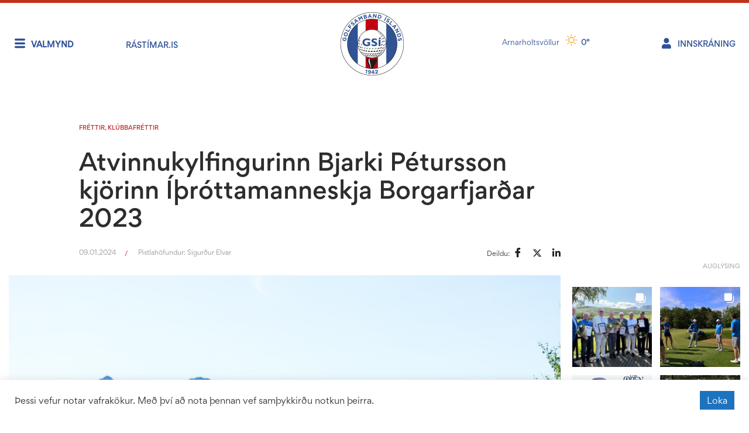

--- FILE ---
content_type: text/html; charset=UTF-8
request_url: https://www.golf.is/atvinnukylfingurinn-bjarki-petursson-kjorinn-ithrottamanneskja-borgarfjardar-2023/
body_size: 40575
content:
<!DOCTYPE html>
<html dir="ltr" lang="is" prefix="og: https://ogp.me/ns#">
<head>
	<meta charset="UTF-8">
	<link rel="profile" href="https://gmpg.org/xfn/11">
	<title>Atvinnukylfingurinn Bjarki Pétursson kjörinn Íþróttamanneskja Borgarfjarðar 2023 - Golfsamband Íslands</title>
	<style>img:is([sizes="auto" i], [sizes^="auto," i]) { contain-intrinsic-size: 3000px 1500px }</style>
	
		<!-- All in One SEO Pro 4.9.3 - aioseo.com -->
	<meta name="description" content="Atvinnukylfingurinn Bjarki Pétursson var kjörinn Íþróttamanneskja Borgarfjarðar þann 6. janúar s.l. Ungmennasamband Borgarfjarðar, UMSB, stendur að kjörinu. Í frétt á vef UMSB kemur fram að kosningin hafi verið afar jöfn og munaði aðeins 0.2 stigum á 1. og 2. sæti. Bjarki fékk 9.6 stig í kjörinu en þetta er í sjöunda sinn sem kylfingurinn fær" />
	<meta name="robots" content="max-image-preview:large" />
	<meta name="author" content="Sigurður Elvar"/>
	<link rel="canonical" href="https://www.golf.is/atvinnukylfingurinn-bjarki-petursson-kjorinn-ithrottamanneskja-borgarfjardar-2023/" />
	<meta name="generator" content="All in One SEO Pro (AIOSEO) 4.9.3" />
		<meta property="og:locale" content="is_IS" />
		<meta property="og:site_name" content="Golfsamband Íslands - Allt um golf á einum stað!" />
		<meta property="og:type" content="article" />
		<meta property="og:title" content="Atvinnukylfingurinn Bjarki Pétursson kjörinn Íþróttamanneskja Borgarfjarðar 2023 - Golfsamband Íslands" />
		<meta property="og:description" content="Atvinnukylfingurinn Bjarki Pétursson var kjörinn Íþróttamanneskja Borgarfjarðar þann 6. janúar s.l. Ungmennasamband Borgarfjarðar, UMSB, stendur að kjörinu. Í frétt á vef UMSB kemur fram að kosningin hafi verið afar jöfn og munaði aðeins 0.2 stigum á 1. og 2. sæti. Bjarki fékk 9.6 stig í kjörinu en þetta er í sjöunda sinn sem kylfingurinn fær" />
		<meta property="og:url" content="https://www.golf.is/atvinnukylfingurinn-bjarki-petursson-kjorinn-ithrottamanneskja-borgarfjardar-2023/" />
		<meta property="og:image" content="https://www.golf.is/wp-content/uploads/2024/01/0H5A3753.jpg" />
		<meta property="og:image:secure_url" content="https://www.golf.is/wp-content/uploads/2024/01/0H5A3753.jpg" />
		<meta property="og:image:width" content="1280" />
		<meta property="og:image:height" content="853" />
		<meta property="article:published_time" content="2024-01-09T08:46:15+00:00" />
		<meta property="article:modified_time" content="2024-01-11T11:17:28+00:00" />
		<meta property="article:publisher" content="https://www.facebook.com/gsigolf/" />
		<meta name="twitter:card" content="summary_large_image" />
		<meta name="twitter:title" content="Atvinnukylfingurinn Bjarki Pétursson kjörinn Íþróttamanneskja Borgarfjarðar 2023 - Golfsamband Íslands" />
		<meta name="twitter:description" content="Atvinnukylfingurinn Bjarki Pétursson var kjörinn Íþróttamanneskja Borgarfjarðar þann 6. janúar s.l. Ungmennasamband Borgarfjarðar, UMSB, stendur að kjörinu. Í frétt á vef UMSB kemur fram að kosningin hafi verið afar jöfn og munaði aðeins 0.2 stigum á 1. og 2. sæti. Bjarki fékk 9.6 stig í kjörinu en þetta er í sjöunda sinn sem kylfingurinn fær" />
		<meta name="twitter:image" content="https://www.golf.is/wp-content/uploads/2024/01/0H5A3753.jpg" />
		<script type="application/ld+json" class="aioseo-schema">
			{"@context":"https:\/\/schema.org","@graph":[{"@type":"BlogPosting","@id":"https:\/\/www.golf.is\/atvinnukylfingurinn-bjarki-petursson-kjorinn-ithrottamanneskja-borgarfjardar-2023\/#blogposting","name":"Atvinnukylfingurinn Bjarki P\u00e9tursson kj\u00f6rinn \u00cd\u00fer\u00f3ttamanneskja Borgarfjar\u00f0ar 2023 - Golfsamband \u00cdslands","headline":"Atvinnukylfingurinn Bjarki P\u00e9tursson kj\u00f6rinn \u00cd\u00fer\u00f3ttamanneskja Borgarfjar\u00f0ar 2023","author":{"@id":"https:\/\/www.golf.is\/author\/sigurdur\/#author"},"publisher":{"@id":"https:\/\/www.golf.is\/#organization"},"image":{"@type":"ImageObject","url":"https:\/\/www.golf.is\/wp-content\/uploads\/2024\/01\/0H5A3753.jpg","width":1280,"height":853,"caption":"Bjarki P\u00e9tursson \u00e1 teig \u00e1 Hamarsvelli \u00ed Borgarnesi. Mynd\/seth@golf.is"},"datePublished":"2024-01-09T08:46:15+00:00","dateModified":"2024-01-11T11:17:28+00:00","inLanguage":"is-IS","mainEntityOfPage":{"@id":"https:\/\/www.golf.is\/atvinnukylfingurinn-bjarki-petursson-kjorinn-ithrottamanneskja-borgarfjardar-2023\/#webpage"},"isPartOf":{"@id":"https:\/\/www.golf.is\/atvinnukylfingurinn-bjarki-petursson-kjorinn-ithrottamanneskja-borgarfjardar-2023\/#webpage"},"articleSection":"Fr\u00e9ttir, Kl\u00fabbafr\u00e9ttir"},{"@type":"BreadcrumbList","@id":"https:\/\/www.golf.is\/atvinnukylfingurinn-bjarki-petursson-kjorinn-ithrottamanneskja-borgarfjardar-2023\/#breadcrumblist","itemListElement":[{"@type":"ListItem","@id":"https:\/\/www.golf.is#listItem","position":1,"name":"Home","item":"https:\/\/www.golf.is","nextItem":{"@type":"ListItem","@id":"https:\/\/www.golf.is\/category\/frettir\/#listItem","name":"Fr\u00e9ttir"}},{"@type":"ListItem","@id":"https:\/\/www.golf.is\/category\/frettir\/#listItem","position":2,"name":"Fr\u00e9ttir","item":"https:\/\/www.golf.is\/category\/frettir\/","nextItem":{"@type":"ListItem","@id":"https:\/\/www.golf.is\/atvinnukylfingurinn-bjarki-petursson-kjorinn-ithrottamanneskja-borgarfjardar-2023\/#listItem","name":"Atvinnukylfingurinn Bjarki P\u00e9tursson kj\u00f6rinn \u00cd\u00fer\u00f3ttamanneskja Borgarfjar\u00f0ar 2023"},"previousItem":{"@type":"ListItem","@id":"https:\/\/www.golf.is#listItem","name":"Home"}},{"@type":"ListItem","@id":"https:\/\/www.golf.is\/atvinnukylfingurinn-bjarki-petursson-kjorinn-ithrottamanneskja-borgarfjardar-2023\/#listItem","position":3,"name":"Atvinnukylfingurinn Bjarki P\u00e9tursson kj\u00f6rinn \u00cd\u00fer\u00f3ttamanneskja Borgarfjar\u00f0ar 2023","previousItem":{"@type":"ListItem","@id":"https:\/\/www.golf.is\/category\/frettir\/#listItem","name":"Fr\u00e9ttir"}}]},{"@type":"Organization","@id":"https:\/\/www.golf.is\/#organization","name":"Golfsamband \u00cdslands","description":"Allt um golf \u00e1 einum sta\u00f0!","url":"https:\/\/www.golf.is\/","telephone":"+3545715540","logo":{"@type":"ImageObject","url":"https:\/\/www.golf.is\/wp-content\/uploads\/2024\/05\/GSI-21005-Nytt-logo.png","@id":"https:\/\/www.golf.is\/atvinnukylfingurinn-bjarki-petursson-kjorinn-ithrottamanneskja-borgarfjardar-2023\/#organizationLogo","width":1500,"height":1500,"caption":"merki GS\u00cd"},"image":{"@id":"https:\/\/www.golf.is\/atvinnukylfingurinn-bjarki-petursson-kjorinn-ithrottamanneskja-borgarfjardar-2023\/#organizationLogo"},"sameAs":["https:\/\/www.facebook.com\/gsigolf\/","https:\/\/www.instagram.com\/gsigolf"]},{"@type":"Person","@id":"https:\/\/www.golf.is\/author\/sigurdur\/#author","url":"https:\/\/www.golf.is\/author\/sigurdur\/","name":"Sigur\u00f0ur Elvar","image":{"@type":"ImageObject","url":"https:\/\/secure.gravatar.com\/avatar\/dabd1a9880d8d61ebfc6121c4b86f41f0d4ab08585917fddc25efd96d440ce7b?s=96&d=mm&r=g"}},{"@type":"WebPage","@id":"https:\/\/www.golf.is\/atvinnukylfingurinn-bjarki-petursson-kjorinn-ithrottamanneskja-borgarfjardar-2023\/#webpage","url":"https:\/\/www.golf.is\/atvinnukylfingurinn-bjarki-petursson-kjorinn-ithrottamanneskja-borgarfjardar-2023\/","name":"Atvinnukylfingurinn Bjarki P\u00e9tursson kj\u00f6rinn \u00cd\u00fer\u00f3ttamanneskja Borgarfjar\u00f0ar 2023 - Golfsamband \u00cdslands","description":"Atvinnukylfingurinn Bjarki P\u00e9tursson var kj\u00f6rinn \u00cd\u00fer\u00f3ttamanneskja Borgarfjar\u00f0ar \u00feann 6. jan\u00faar s.l. Ungmennasamband Borgarfjar\u00f0ar, UMSB, stendur a\u00f0 kj\u00f6rinu. \u00cd fr\u00e9tt \u00e1 vef UMSB kemur fram a\u00f0 kosningin hafi veri\u00f0 afar j\u00f6fn og muna\u00f0i a\u00f0eins 0.2 stigum \u00e1 1. og 2. s\u00e6ti. Bjarki f\u00e9kk 9.6 stig \u00ed kj\u00f6rinu en \u00feetta er \u00ed sj\u00f6unda sinn sem kylfingurinn f\u00e6r","inLanguage":"is-IS","isPartOf":{"@id":"https:\/\/www.golf.is\/#website"},"breadcrumb":{"@id":"https:\/\/www.golf.is\/atvinnukylfingurinn-bjarki-petursson-kjorinn-ithrottamanneskja-borgarfjardar-2023\/#breadcrumblist"},"author":{"@id":"https:\/\/www.golf.is\/author\/sigurdur\/#author"},"creator":{"@id":"https:\/\/www.golf.is\/author\/sigurdur\/#author"},"image":{"@type":"ImageObject","url":"https:\/\/www.golf.is\/wp-content\/uploads\/2024\/01\/0H5A3753.jpg","@id":"https:\/\/www.golf.is\/atvinnukylfingurinn-bjarki-petursson-kjorinn-ithrottamanneskja-borgarfjardar-2023\/#mainImage","width":1280,"height":853,"caption":"Bjarki P\u00e9tursson \u00e1 teig \u00e1 Hamarsvelli \u00ed Borgarnesi. Mynd\/seth@golf.is"},"primaryImageOfPage":{"@id":"https:\/\/www.golf.is\/atvinnukylfingurinn-bjarki-petursson-kjorinn-ithrottamanneskja-borgarfjardar-2023\/#mainImage"},"datePublished":"2024-01-09T08:46:15+00:00","dateModified":"2024-01-11T11:17:28+00:00"},{"@type":"WebSite","@id":"https:\/\/www.golf.is\/#website","url":"https:\/\/www.golf.is\/","name":"Golfsamband \u00cdslands","description":"Allt um golf \u00e1 einum sta\u00f0!","inLanguage":"is-IS","publisher":{"@id":"https:\/\/www.golf.is\/#organization"}}]}
		</script>
		<!-- All in One SEO Pro -->

<meta name="viewport" content="width=device-width, initial-scale=1"><link rel="alternate" type="application/rss+xml" title="Golfsamband Íslands &raquo; Straumur" href="https://www.golf.is/feed/" />
<link rel="alternate" type="application/rss+xml" title="Golfsamband Íslands &raquo; Straumur athugasemda" href="https://www.golf.is/comments/feed/" />
		<!-- This site uses the Google Analytics by MonsterInsights plugin v9.11.1 - Using Analytics tracking - https://www.monsterinsights.com/ -->
							<script src="//www.googletagmanager.com/gtag/js?id=G-PCT1KX5N4F"  data-cfasync="false" data-wpfc-render="false" async></script>
			<script data-cfasync="false" data-wpfc-render="false">
				var mi_version = '9.11.1';
				var mi_track_user = true;
				var mi_no_track_reason = '';
								var MonsterInsightsDefaultLocations = {"page_location":"https:\/\/www.golf.is\/atvinnukylfingurinn-bjarki-petursson-kjorinn-ithrottamanneskja-borgarfjardar-2023\/"};
								if ( typeof MonsterInsightsPrivacyGuardFilter === 'function' ) {
					var MonsterInsightsLocations = (typeof MonsterInsightsExcludeQuery === 'object') ? MonsterInsightsPrivacyGuardFilter( MonsterInsightsExcludeQuery ) : MonsterInsightsPrivacyGuardFilter( MonsterInsightsDefaultLocations );
				} else {
					var MonsterInsightsLocations = (typeof MonsterInsightsExcludeQuery === 'object') ? MonsterInsightsExcludeQuery : MonsterInsightsDefaultLocations;
				}

								var disableStrs = [
										'ga-disable-G-PCT1KX5N4F',
									];

				/* Function to detect opted out users */
				function __gtagTrackerIsOptedOut() {
					for (var index = 0; index < disableStrs.length; index++) {
						if (document.cookie.indexOf(disableStrs[index] + '=true') > -1) {
							return true;
						}
					}

					return false;
				}

				/* Disable tracking if the opt-out cookie exists. */
				if (__gtagTrackerIsOptedOut()) {
					for (var index = 0; index < disableStrs.length; index++) {
						window[disableStrs[index]] = true;
					}
				}

				/* Opt-out function */
				function __gtagTrackerOptout() {
					for (var index = 0; index < disableStrs.length; index++) {
						document.cookie = disableStrs[index] + '=true; expires=Thu, 31 Dec 2099 23:59:59 UTC; path=/';
						window[disableStrs[index]] = true;
					}
				}

				if ('undefined' === typeof gaOptout) {
					function gaOptout() {
						__gtagTrackerOptout();
					}
				}
								window.dataLayer = window.dataLayer || [];

				window.MonsterInsightsDualTracker = {
					helpers: {},
					trackers: {},
				};
				if (mi_track_user) {
					function __gtagDataLayer() {
						dataLayer.push(arguments);
					}

					function __gtagTracker(type, name, parameters) {
						if (!parameters) {
							parameters = {};
						}

						if (parameters.send_to) {
							__gtagDataLayer.apply(null, arguments);
							return;
						}

						if (type === 'event') {
														parameters.send_to = monsterinsights_frontend.v4_id;
							var hookName = name;
							if (typeof parameters['event_category'] !== 'undefined') {
								hookName = parameters['event_category'] + ':' + name;
							}

							if (typeof MonsterInsightsDualTracker.trackers[hookName] !== 'undefined') {
								MonsterInsightsDualTracker.trackers[hookName](parameters);
							} else {
								__gtagDataLayer('event', name, parameters);
							}
							
						} else {
							__gtagDataLayer.apply(null, arguments);
						}
					}

					__gtagTracker('js', new Date());
					__gtagTracker('set', {
						'developer_id.dZGIzZG': true,
											});
					if ( MonsterInsightsLocations.page_location ) {
						__gtagTracker('set', MonsterInsightsLocations);
					}
										__gtagTracker('config', 'G-PCT1KX5N4F', {"use_amp_client_id":"true","forceSSL":"true","link_attribution":"true","post_type":"post"} );
										window.gtag = __gtagTracker;										(function () {
						/* https://developers.google.com/analytics/devguides/collection/analyticsjs/ */
						/* ga and __gaTracker compatibility shim. */
						var noopfn = function () {
							return null;
						};
						var newtracker = function () {
							return new Tracker();
						};
						var Tracker = function () {
							return null;
						};
						var p = Tracker.prototype;
						p.get = noopfn;
						p.set = noopfn;
						p.send = function () {
							var args = Array.prototype.slice.call(arguments);
							args.unshift('send');
							__gaTracker.apply(null, args);
						};
						var __gaTracker = function () {
							var len = arguments.length;
							if (len === 0) {
								return;
							}
							var f = arguments[len - 1];
							if (typeof f !== 'object' || f === null || typeof f.hitCallback !== 'function') {
								if ('send' === arguments[0]) {
									var hitConverted, hitObject = false, action;
									if ('event' === arguments[1]) {
										if ('undefined' !== typeof arguments[3]) {
											hitObject = {
												'eventAction': arguments[3],
												'eventCategory': arguments[2],
												'eventLabel': arguments[4],
												'value': arguments[5] ? arguments[5] : 1,
											}
										}
									}
									if ('pageview' === arguments[1]) {
										if ('undefined' !== typeof arguments[2]) {
											hitObject = {
												'eventAction': 'page_view',
												'page_path': arguments[2],
											}
										}
									}
									if (typeof arguments[2] === 'object') {
										hitObject = arguments[2];
									}
									if (typeof arguments[5] === 'object') {
										Object.assign(hitObject, arguments[5]);
									}
									if ('undefined' !== typeof arguments[1].hitType) {
										hitObject = arguments[1];
										if ('pageview' === hitObject.hitType) {
											hitObject.eventAction = 'page_view';
										}
									}
									if (hitObject) {
										action = 'timing' === arguments[1].hitType ? 'timing_complete' : hitObject.eventAction;
										hitConverted = mapArgs(hitObject);
										__gtagTracker('event', action, hitConverted);
									}
								}
								return;
							}

							function mapArgs(args) {
								var arg, hit = {};
								var gaMap = {
									'eventCategory': 'event_category',
									'eventAction': 'event_action',
									'eventLabel': 'event_label',
									'eventValue': 'event_value',
									'nonInteraction': 'non_interaction',
									'timingCategory': 'event_category',
									'timingVar': 'name',
									'timingValue': 'value',
									'timingLabel': 'event_label',
									'page': 'page_path',
									'location': 'page_location',
									'title': 'page_title',
									'referrer' : 'page_referrer',
								};
								for (arg in args) {
																		if (!(!args.hasOwnProperty(arg) || !gaMap.hasOwnProperty(arg))) {
										hit[gaMap[arg]] = args[arg];
									} else {
										hit[arg] = args[arg];
									}
								}
								return hit;
							}

							try {
								f.hitCallback();
							} catch (ex) {
							}
						};
						__gaTracker.create = newtracker;
						__gaTracker.getByName = newtracker;
						__gaTracker.getAll = function () {
							return [];
						};
						__gaTracker.remove = noopfn;
						__gaTracker.loaded = true;
						window['__gaTracker'] = __gaTracker;
					})();
									} else {
										console.log("");
					(function () {
						function __gtagTracker() {
							return null;
						}

						window['__gtagTracker'] = __gtagTracker;
						window['gtag'] = __gtagTracker;
					})();
									}
			</script>
										<script data-cfasync="false" data-wpfc-render="false">
										/* Meta Pixel Code */
		!function(f,b,e,v,n,t,s)
		{if(f.fbq)return;n=f.fbq=function(){n.callMethod?
			n.callMethod.apply(n,arguments):n.queue.push(arguments)};
			if(!f._fbq)f._fbq=n;n.push=n;n.loaded=!0;n.version='2.0';
			n.queue=[];t=b.createElement(e);t.async=!0;
			t.src=v;s=b.getElementsByTagName(e)[0];
			s.parentNode.insertBefore(t,s)}(window, document,'script',
			'https://connect.facebook.net/en_US/fbevents.js');
		fbq('init', '1303316993662709');
		fbq('track', 'PageView');
		/* End Meta Pixel Code */
									</script>
											<!-- / Google Analytics by MonsterInsights -->
		
<style id='cf-frontend-style-inline-css'>
@font-face {
	font-family: 'Gordita-RegularItalic';
	font-weight: 400;
	font-display: auto;
	src: url('https://www.golf.is/wp-content/uploads/2020/05/gordita-regularItalic-font-2.woff2') format('woff2'),
		url('https://www.golf.is/wp-content/uploads/2020/05/gordita-regularItalic-font.woff') format('woff');
}
@font-face {
	font-family: 'Gordita-Regular';
	font-weight: 400;
	font-display: auto;
	src: url('https://www.golf.is/wp-content/uploads/2020/05/gordita-regular-font-2.woff2') format('woff2'),
		url('https://www.golf.is/wp-content/uploads/2020/05/gordita-regular-font.woff') format('woff');
}
@font-face {
	font-family: 'Gordita-Medium';
	font-weight: 400;
	font-display: auto;
	src: url('https://www.golf.is/wp-content/uploads/2020/05/gordita-medium-font-2.woff2') format('woff2'),
		url('https://www.golf.is/wp-content/uploads/2020/05/gordita-medium-font.woff') format('woff');
}
@font-face {
	font-family: 'Gordita-Bold';
	font-weight: 400;
	font-display: auto;
	src: url('https://www.golf.is/wp-content/uploads/2020/05/gordita-bold-font-2.woff2') format('woff2'),
		url('https://www.golf.is/wp-content/uploads/2020/05/gordita-bold-font.woff') format('woff');
}
</style>
<link rel='stylesheet' id='wp-block-library-css' href='https://www.golf.is/wp-includes/css/dist/block-library/style.min.css?ver=6.8.3' media='all' />
<style id='classic-theme-styles-inline-css'>
/*! This file is auto-generated */
.wp-block-button__link{color:#fff;background-color:#32373c;border-radius:9999px;box-shadow:none;text-decoration:none;padding:calc(.667em + 2px) calc(1.333em + 2px);font-size:1.125em}.wp-block-file__button{background:#32373c;color:#fff;text-decoration:none}
</style>
<link rel='stylesheet' id='aioseo/css/src/vue/standalone/blocks/table-of-contents/global.scss-css' href='https://www.golf.is/wp-content/plugins/all-in-one-seo-pack-pro/dist/Pro/assets/css/table-of-contents/global.e90f6d47.css?ver=4.9.3' media='all' />
<link rel='stylesheet' id='aioseo/css/src/vue/standalone/blocks/pro/recipe/global.scss-css' href='https://www.golf.is/wp-content/plugins/all-in-one-seo-pack-pro/dist/Pro/assets/css/recipe/global.67a3275f.css?ver=4.9.3' media='all' />
<link rel='stylesheet' id='aioseo/css/src/vue/standalone/blocks/pro/product/global.scss-css' href='https://www.golf.is/wp-content/plugins/all-in-one-seo-pack-pro/dist/Pro/assets/css/product/global.61066cfb.css?ver=4.9.3' media='all' />
<link rel='stylesheet' id='aioseo-eeat/css/src/vue/standalone/blocks/author-bio/global.scss-css' href='https://www.golf.is/wp-content/plugins/aioseo-eeat/dist/Pro/assets/css/author-bio/global.lvru5eV8.css?ver=1.2.9' media='all' />
<link rel='stylesheet' id='aioseo-eeat/css/src/vue/standalone/blocks/author-tooltip/global.scss-css' href='https://www.golf.is/wp-content/plugins/aioseo-eeat/dist/Pro/assets/css/author-tooltip/global.BEv34Lr4.css?ver=1.2.9' media='all' />
<link rel='stylesheet' id='aioseo-eeat/css/src/vue/standalone/blocks/reviewer-tooltip/global.scss-css' href='https://www.golf.is/wp-content/plugins/aioseo-eeat/dist/Pro/assets/css/reviewer-tooltip/global.Cz6Z5e1C.css?ver=1.2.9' media='all' />
<link rel='stylesheet' id='jet-engine-frontend-css' href='https://www.golf.is/wp-content/plugins/jet-engine/assets/css/frontend.css?ver=3.8.0' media='all' />
<style id='global-styles-inline-css'>
:root{--wp--preset--aspect-ratio--square: 1;--wp--preset--aspect-ratio--4-3: 4/3;--wp--preset--aspect-ratio--3-4: 3/4;--wp--preset--aspect-ratio--3-2: 3/2;--wp--preset--aspect-ratio--2-3: 2/3;--wp--preset--aspect-ratio--16-9: 16/9;--wp--preset--aspect-ratio--9-16: 9/16;--wp--preset--color--black: #000000;--wp--preset--color--cyan-bluish-gray: #abb8c3;--wp--preset--color--white: #ffffff;--wp--preset--color--pale-pink: #f78da7;--wp--preset--color--vivid-red: #cf2e2e;--wp--preset--color--luminous-vivid-orange: #ff6900;--wp--preset--color--luminous-vivid-amber: #fcb900;--wp--preset--color--light-green-cyan: #7bdcb5;--wp--preset--color--vivid-green-cyan: #00d084;--wp--preset--color--pale-cyan-blue: #8ed1fc;--wp--preset--color--vivid-cyan-blue: #0693e3;--wp--preset--color--vivid-purple: #9b51e0;--wp--preset--color--contrast: var(--contrast);--wp--preset--color--contrast-2: var(--contrast-2);--wp--preset--color--contrast-3: var(--contrast-3);--wp--preset--color--base: var(--base);--wp--preset--color--base-2: var(--base-2);--wp--preset--color--base-3: var(--base-3);--wp--preset--color--accent: var(--accent);--wp--preset--gradient--vivid-cyan-blue-to-vivid-purple: linear-gradient(135deg,rgba(6,147,227,1) 0%,rgb(155,81,224) 100%);--wp--preset--gradient--light-green-cyan-to-vivid-green-cyan: linear-gradient(135deg,rgb(122,220,180) 0%,rgb(0,208,130) 100%);--wp--preset--gradient--luminous-vivid-amber-to-luminous-vivid-orange: linear-gradient(135deg,rgba(252,185,0,1) 0%,rgba(255,105,0,1) 100%);--wp--preset--gradient--luminous-vivid-orange-to-vivid-red: linear-gradient(135deg,rgba(255,105,0,1) 0%,rgb(207,46,46) 100%);--wp--preset--gradient--very-light-gray-to-cyan-bluish-gray: linear-gradient(135deg,rgb(238,238,238) 0%,rgb(169,184,195) 100%);--wp--preset--gradient--cool-to-warm-spectrum: linear-gradient(135deg,rgb(74,234,220) 0%,rgb(151,120,209) 20%,rgb(207,42,186) 40%,rgb(238,44,130) 60%,rgb(251,105,98) 80%,rgb(254,248,76) 100%);--wp--preset--gradient--blush-light-purple: linear-gradient(135deg,rgb(255,206,236) 0%,rgb(152,150,240) 100%);--wp--preset--gradient--blush-bordeaux: linear-gradient(135deg,rgb(254,205,165) 0%,rgb(254,45,45) 50%,rgb(107,0,62) 100%);--wp--preset--gradient--luminous-dusk: linear-gradient(135deg,rgb(255,203,112) 0%,rgb(199,81,192) 50%,rgb(65,88,208) 100%);--wp--preset--gradient--pale-ocean: linear-gradient(135deg,rgb(255,245,203) 0%,rgb(182,227,212) 50%,rgb(51,167,181) 100%);--wp--preset--gradient--electric-grass: linear-gradient(135deg,rgb(202,248,128) 0%,rgb(113,206,126) 100%);--wp--preset--gradient--midnight: linear-gradient(135deg,rgb(2,3,129) 0%,rgb(40,116,252) 100%);--wp--preset--font-size--small: 13px;--wp--preset--font-size--medium: 20px;--wp--preset--font-size--large: 36px;--wp--preset--font-size--x-large: 42px;--wp--preset--spacing--20: 0.44rem;--wp--preset--spacing--30: 0.67rem;--wp--preset--spacing--40: 1rem;--wp--preset--spacing--50: 1.5rem;--wp--preset--spacing--60: 2.25rem;--wp--preset--spacing--70: 3.38rem;--wp--preset--spacing--80: 5.06rem;--wp--preset--shadow--natural: 6px 6px 9px rgba(0, 0, 0, 0.2);--wp--preset--shadow--deep: 12px 12px 50px rgba(0, 0, 0, 0.4);--wp--preset--shadow--sharp: 6px 6px 0px rgba(0, 0, 0, 0.2);--wp--preset--shadow--outlined: 6px 6px 0px -3px rgba(255, 255, 255, 1), 6px 6px rgba(0, 0, 0, 1);--wp--preset--shadow--crisp: 6px 6px 0px rgba(0, 0, 0, 1);}:where(.is-layout-flex){gap: 0.5em;}:where(.is-layout-grid){gap: 0.5em;}body .is-layout-flex{display: flex;}.is-layout-flex{flex-wrap: wrap;align-items: center;}.is-layout-flex > :is(*, div){margin: 0;}body .is-layout-grid{display: grid;}.is-layout-grid > :is(*, div){margin: 0;}:where(.wp-block-columns.is-layout-flex){gap: 2em;}:where(.wp-block-columns.is-layout-grid){gap: 2em;}:where(.wp-block-post-template.is-layout-flex){gap: 1.25em;}:where(.wp-block-post-template.is-layout-grid){gap: 1.25em;}.has-black-color{color: var(--wp--preset--color--black) !important;}.has-cyan-bluish-gray-color{color: var(--wp--preset--color--cyan-bluish-gray) !important;}.has-white-color{color: var(--wp--preset--color--white) !important;}.has-pale-pink-color{color: var(--wp--preset--color--pale-pink) !important;}.has-vivid-red-color{color: var(--wp--preset--color--vivid-red) !important;}.has-luminous-vivid-orange-color{color: var(--wp--preset--color--luminous-vivid-orange) !important;}.has-luminous-vivid-amber-color{color: var(--wp--preset--color--luminous-vivid-amber) !important;}.has-light-green-cyan-color{color: var(--wp--preset--color--light-green-cyan) !important;}.has-vivid-green-cyan-color{color: var(--wp--preset--color--vivid-green-cyan) !important;}.has-pale-cyan-blue-color{color: var(--wp--preset--color--pale-cyan-blue) !important;}.has-vivid-cyan-blue-color{color: var(--wp--preset--color--vivid-cyan-blue) !important;}.has-vivid-purple-color{color: var(--wp--preset--color--vivid-purple) !important;}.has-black-background-color{background-color: var(--wp--preset--color--black) !important;}.has-cyan-bluish-gray-background-color{background-color: var(--wp--preset--color--cyan-bluish-gray) !important;}.has-white-background-color{background-color: var(--wp--preset--color--white) !important;}.has-pale-pink-background-color{background-color: var(--wp--preset--color--pale-pink) !important;}.has-vivid-red-background-color{background-color: var(--wp--preset--color--vivid-red) !important;}.has-luminous-vivid-orange-background-color{background-color: var(--wp--preset--color--luminous-vivid-orange) !important;}.has-luminous-vivid-amber-background-color{background-color: var(--wp--preset--color--luminous-vivid-amber) !important;}.has-light-green-cyan-background-color{background-color: var(--wp--preset--color--light-green-cyan) !important;}.has-vivid-green-cyan-background-color{background-color: var(--wp--preset--color--vivid-green-cyan) !important;}.has-pale-cyan-blue-background-color{background-color: var(--wp--preset--color--pale-cyan-blue) !important;}.has-vivid-cyan-blue-background-color{background-color: var(--wp--preset--color--vivid-cyan-blue) !important;}.has-vivid-purple-background-color{background-color: var(--wp--preset--color--vivid-purple) !important;}.has-black-border-color{border-color: var(--wp--preset--color--black) !important;}.has-cyan-bluish-gray-border-color{border-color: var(--wp--preset--color--cyan-bluish-gray) !important;}.has-white-border-color{border-color: var(--wp--preset--color--white) !important;}.has-pale-pink-border-color{border-color: var(--wp--preset--color--pale-pink) !important;}.has-vivid-red-border-color{border-color: var(--wp--preset--color--vivid-red) !important;}.has-luminous-vivid-orange-border-color{border-color: var(--wp--preset--color--luminous-vivid-orange) !important;}.has-luminous-vivid-amber-border-color{border-color: var(--wp--preset--color--luminous-vivid-amber) !important;}.has-light-green-cyan-border-color{border-color: var(--wp--preset--color--light-green-cyan) !important;}.has-vivid-green-cyan-border-color{border-color: var(--wp--preset--color--vivid-green-cyan) !important;}.has-pale-cyan-blue-border-color{border-color: var(--wp--preset--color--pale-cyan-blue) !important;}.has-vivid-cyan-blue-border-color{border-color: var(--wp--preset--color--vivid-cyan-blue) !important;}.has-vivid-purple-border-color{border-color: var(--wp--preset--color--vivid-purple) !important;}.has-vivid-cyan-blue-to-vivid-purple-gradient-background{background: var(--wp--preset--gradient--vivid-cyan-blue-to-vivid-purple) !important;}.has-light-green-cyan-to-vivid-green-cyan-gradient-background{background: var(--wp--preset--gradient--light-green-cyan-to-vivid-green-cyan) !important;}.has-luminous-vivid-amber-to-luminous-vivid-orange-gradient-background{background: var(--wp--preset--gradient--luminous-vivid-amber-to-luminous-vivid-orange) !important;}.has-luminous-vivid-orange-to-vivid-red-gradient-background{background: var(--wp--preset--gradient--luminous-vivid-orange-to-vivid-red) !important;}.has-very-light-gray-to-cyan-bluish-gray-gradient-background{background: var(--wp--preset--gradient--very-light-gray-to-cyan-bluish-gray) !important;}.has-cool-to-warm-spectrum-gradient-background{background: var(--wp--preset--gradient--cool-to-warm-spectrum) !important;}.has-blush-light-purple-gradient-background{background: var(--wp--preset--gradient--blush-light-purple) !important;}.has-blush-bordeaux-gradient-background{background: var(--wp--preset--gradient--blush-bordeaux) !important;}.has-luminous-dusk-gradient-background{background: var(--wp--preset--gradient--luminous-dusk) !important;}.has-pale-ocean-gradient-background{background: var(--wp--preset--gradient--pale-ocean) !important;}.has-electric-grass-gradient-background{background: var(--wp--preset--gradient--electric-grass) !important;}.has-midnight-gradient-background{background: var(--wp--preset--gradient--midnight) !important;}.has-small-font-size{font-size: var(--wp--preset--font-size--small) !important;}.has-medium-font-size{font-size: var(--wp--preset--font-size--medium) !important;}.has-large-font-size{font-size: var(--wp--preset--font-size--large) !important;}.has-x-large-font-size{font-size: var(--wp--preset--font-size--x-large) !important;}
:where(.wp-block-post-template.is-layout-flex){gap: 1.25em;}:where(.wp-block-post-template.is-layout-grid){gap: 1.25em;}
:where(.wp-block-columns.is-layout-flex){gap: 2em;}:where(.wp-block-columns.is-layout-grid){gap: 2em;}
:root :where(.wp-block-pullquote){font-size: 1.5em;line-height: 1.6;}
</style>
<link rel='stylesheet' id='cookie-law-info-css' href='https://www.golf.is/wp-content/plugins/cookie-law-info/legacy/public/css/cookie-law-info-public.css?ver=3.3.8' media='all' />
<link rel='stylesheet' id='cookie-law-info-gdpr-css' href='https://www.golf.is/wp-content/plugins/cookie-law-info/legacy/public/css/cookie-law-info-gdpr.css?ver=3.3.8' media='all' />
<link rel='stylesheet' id='generate-style-css' href='https://www.golf.is/wp-content/themes/generatepress/assets/css/all.min.css?ver=3.6.0' media='all' />
<style id='generate-style-inline-css'>
body{background-color:#ffffff;color:#3a3a3a;}a{color:#1e73be;}a:hover, a:focus, a:active{color:#000000;}body .grid-container{max-width:1100px;}.wp-block-group__inner-container{max-width:1100px;margin-left:auto;margin-right:auto;}:root{--contrast:#222222;--contrast-2:#575760;--contrast-3:#b2b2be;--base:#f0f0f0;--base-2:#f7f8f9;--base-3:#ffffff;--accent:#1e73be;}:root .has-contrast-color{color:var(--contrast);}:root .has-contrast-background-color{background-color:var(--contrast);}:root .has-contrast-2-color{color:var(--contrast-2);}:root .has-contrast-2-background-color{background-color:var(--contrast-2);}:root .has-contrast-3-color{color:var(--contrast-3);}:root .has-contrast-3-background-color{background-color:var(--contrast-3);}:root .has-base-color{color:var(--base);}:root .has-base-background-color{background-color:var(--base);}:root .has-base-2-color{color:var(--base-2);}:root .has-base-2-background-color{background-color:var(--base-2);}:root .has-base-3-color{color:var(--base-3);}:root .has-base-3-background-color{background-color:var(--base-3);}:root .has-accent-color{color:var(--accent);}:root .has-accent-background-color{background-color:var(--accent);}body, button, input, select, textarea{font-family:-apple-system, system-ui, BlinkMacSystemFont, "Segoe UI", Helvetica, Arial, sans-serif, "Apple Color Emoji", "Segoe UI Emoji", "Segoe UI Symbol";}body{line-height:1.5;}.entry-content > [class*="wp-block-"]:not(:last-child):not(.wp-block-heading){margin-bottom:1.5em;}.main-title{font-size:45px;}.main-navigation .main-nav ul ul li a{font-size:14px;}.sidebar .widget, .footer-widgets .widget{font-size:17px;}h1{font-weight:300;font-size:40px;}h2{font-weight:300;font-size:30px;}h3{font-size:20px;}h4{font-size:inherit;}h5{font-size:inherit;}@media (max-width:768px){.main-title{font-size:30px;}h1{font-size:30px;}h2{font-size:25px;}}.top-bar{background-color:#636363;color:#ffffff;}.top-bar a{color:#ffffff;}.top-bar a:hover{color:#303030;}.site-header{background-color:#ffffff;color:#3a3a3a;}.site-header a{color:#3a3a3a;}.main-title a,.main-title a:hover{color:#222222;}.site-description{color:#757575;}.main-navigation,.main-navigation ul ul{background-color:#222222;}.main-navigation .main-nav ul li a, .main-navigation .menu-toggle, .main-navigation .menu-bar-items{color:#ffffff;}.main-navigation .main-nav ul li:not([class*="current-menu-"]):hover > a, .main-navigation .main-nav ul li:not([class*="current-menu-"]):focus > a, .main-navigation .main-nav ul li.sfHover:not([class*="current-menu-"]) > a, .main-navigation .menu-bar-item:hover > a, .main-navigation .menu-bar-item.sfHover > a{color:#ffffff;background-color:#3f3f3f;}button.menu-toggle:hover,button.menu-toggle:focus,.main-navigation .mobile-bar-items a,.main-navigation .mobile-bar-items a:hover,.main-navigation .mobile-bar-items a:focus{color:#ffffff;}.main-navigation .main-nav ul li[class*="current-menu-"] > a{color:#ffffff;background-color:#3f3f3f;}.navigation-search input[type="search"],.navigation-search input[type="search"]:active, .navigation-search input[type="search"]:focus, .main-navigation .main-nav ul li.search-item.active > a, .main-navigation .menu-bar-items .search-item.active > a{color:#ffffff;background-color:#3f3f3f;}.main-navigation ul ul{background-color:#3f3f3f;}.main-navigation .main-nav ul ul li a{color:#ffffff;}.main-navigation .main-nav ul ul li:not([class*="current-menu-"]):hover > a,.main-navigation .main-nav ul ul li:not([class*="current-menu-"]):focus > a, .main-navigation .main-nav ul ul li.sfHover:not([class*="current-menu-"]) > a{color:#ffffff;background-color:#4f4f4f;}.main-navigation .main-nav ul ul li[class*="current-menu-"] > a{color:#ffffff;background-color:#4f4f4f;}.separate-containers .inside-article, .separate-containers .comments-area, .separate-containers .page-header, .one-container .container, .separate-containers .paging-navigation, .inside-page-header{background-color:#ffffff;}.entry-meta{color:#595959;}.entry-meta a{color:#595959;}.entry-meta a:hover{color:#1e73be;}.sidebar .widget{background-color:#ffffff;}.sidebar .widget .widget-title{color:#000000;}.footer-widgets{background-color:#ffffff;}.footer-widgets .widget-title{color:#000000;}.site-info{color:#ffffff;background-color:#222222;}.site-info a{color:#ffffff;}.site-info a:hover{color:#606060;}.footer-bar .widget_nav_menu .current-menu-item a{color:#606060;}input[type="text"],input[type="email"],input[type="url"],input[type="password"],input[type="search"],input[type="tel"],input[type="number"],textarea,select{color:#666666;background-color:#fafafa;border-color:#cccccc;}input[type="text"]:focus,input[type="email"]:focus,input[type="url"]:focus,input[type="password"]:focus,input[type="search"]:focus,input[type="tel"]:focus,input[type="number"]:focus,textarea:focus,select:focus{color:#666666;background-color:#ffffff;border-color:#bfbfbf;}button,html input[type="button"],input[type="reset"],input[type="submit"],a.button,a.wp-block-button__link:not(.has-background){color:#ffffff;background-color:#666666;}button:hover,html input[type="button"]:hover,input[type="reset"]:hover,input[type="submit"]:hover,a.button:hover,button:focus,html input[type="button"]:focus,input[type="reset"]:focus,input[type="submit"]:focus,a.button:focus,a.wp-block-button__link:not(.has-background):active,a.wp-block-button__link:not(.has-background):focus,a.wp-block-button__link:not(.has-background):hover{color:#ffffff;background-color:#3f3f3f;}a.generate-back-to-top{background-color:rgba( 0,0,0,0.4 );color:#ffffff;}a.generate-back-to-top:hover,a.generate-back-to-top:focus{background-color:rgba( 0,0,0,0.6 );color:#ffffff;}:root{--gp-search-modal-bg-color:var(--base-3);--gp-search-modal-text-color:var(--contrast);--gp-search-modal-overlay-bg-color:rgba(0,0,0,0.2);}@media (max-width:768px){.main-navigation .menu-bar-item:hover > a, .main-navigation .menu-bar-item.sfHover > a{background:none;color:#ffffff;}}.inside-top-bar{padding:10px;}.inside-header{padding:40px;}.site-main .wp-block-group__inner-container{padding:40px;}.entry-content .alignwide, body:not(.no-sidebar) .entry-content .alignfull{margin-left:-40px;width:calc(100% + 80px);max-width:calc(100% + 80px);}.rtl .menu-item-has-children .dropdown-menu-toggle{padding-left:20px;}.rtl .main-navigation .main-nav ul li.menu-item-has-children > a{padding-right:20px;}.site-info{padding:20px;}@media (max-width:768px){.separate-containers .inside-article, .separate-containers .comments-area, .separate-containers .page-header, .separate-containers .paging-navigation, .one-container .site-content, .inside-page-header{padding:30px;}.site-main .wp-block-group__inner-container{padding:30px;}.site-info{padding-right:10px;padding-left:10px;}.entry-content .alignwide, body:not(.no-sidebar) .entry-content .alignfull{margin-left:-30px;width:calc(100% + 60px);max-width:calc(100% + 60px);}}.one-container .sidebar .widget{padding:0px;}/* End cached CSS */@media (max-width:768px){.main-navigation .menu-toggle,.main-navigation .mobile-bar-items,.sidebar-nav-mobile:not(#sticky-placeholder){display:block;}.main-navigation ul,.gen-sidebar-nav{display:none;}[class*="nav-float-"] .site-header .inside-header > *{float:none;clear:both;}}
</style>
<link rel='stylesheet' id='chld_thm_cfg_parent-css' href='https://www.golf.is/wp-content/themes/generatepress/style.css?ver=6.8.3' media='all' />
<link rel='stylesheet' id='generate-font-icons-css' href='https://www.golf.is/wp-content/themes/generatepress/assets/css/components/font-icons.min.css?ver=3.6.0' media='all' />
<link rel='stylesheet' id='generate-child-css' href='https://www.golf.is/wp-content/themes/golf-theme/style.css?ver=1673536078' media='all' />
<link rel='stylesheet' id='elementor-frontend-css' href='https://www.golf.is/wp-content/plugins/elementor/assets/css/frontend.min.css?ver=3.33.4' media='all' />
<style id='elementor-frontend-inline-css'>
@-webkit-keyframes ha_fadeIn{0%{opacity:0}to{opacity:1}}@keyframes ha_fadeIn{0%{opacity:0}to{opacity:1}}@-webkit-keyframes ha_zoomIn{0%{opacity:0;-webkit-transform:scale3d(.3,.3,.3);transform:scale3d(.3,.3,.3)}50%{opacity:1}}@keyframes ha_zoomIn{0%{opacity:0;-webkit-transform:scale3d(.3,.3,.3);transform:scale3d(.3,.3,.3)}50%{opacity:1}}@-webkit-keyframes ha_rollIn{0%{opacity:0;-webkit-transform:translate3d(-100%,0,0) rotate3d(0,0,1,-120deg);transform:translate3d(-100%,0,0) rotate3d(0,0,1,-120deg)}to{opacity:1}}@keyframes ha_rollIn{0%{opacity:0;-webkit-transform:translate3d(-100%,0,0) rotate3d(0,0,1,-120deg);transform:translate3d(-100%,0,0) rotate3d(0,0,1,-120deg)}to{opacity:1}}@-webkit-keyframes ha_bounce{0%,20%,53%,to{-webkit-animation-timing-function:cubic-bezier(.215,.61,.355,1);animation-timing-function:cubic-bezier(.215,.61,.355,1)}40%,43%{-webkit-transform:translate3d(0,-30px,0) scaleY(1.1);transform:translate3d(0,-30px,0) scaleY(1.1);-webkit-animation-timing-function:cubic-bezier(.755,.05,.855,.06);animation-timing-function:cubic-bezier(.755,.05,.855,.06)}70%{-webkit-transform:translate3d(0,-15px,0) scaleY(1.05);transform:translate3d(0,-15px,0) scaleY(1.05);-webkit-animation-timing-function:cubic-bezier(.755,.05,.855,.06);animation-timing-function:cubic-bezier(.755,.05,.855,.06)}80%{-webkit-transition-timing-function:cubic-bezier(.215,.61,.355,1);transition-timing-function:cubic-bezier(.215,.61,.355,1);-webkit-transform:translate3d(0,0,0) scaleY(.95);transform:translate3d(0,0,0) scaleY(.95)}90%{-webkit-transform:translate3d(0,-4px,0) scaleY(1.02);transform:translate3d(0,-4px,0) scaleY(1.02)}}@keyframes ha_bounce{0%,20%,53%,to{-webkit-animation-timing-function:cubic-bezier(.215,.61,.355,1);animation-timing-function:cubic-bezier(.215,.61,.355,1)}40%,43%{-webkit-transform:translate3d(0,-30px,0) scaleY(1.1);transform:translate3d(0,-30px,0) scaleY(1.1);-webkit-animation-timing-function:cubic-bezier(.755,.05,.855,.06);animation-timing-function:cubic-bezier(.755,.05,.855,.06)}70%{-webkit-transform:translate3d(0,-15px,0) scaleY(1.05);transform:translate3d(0,-15px,0) scaleY(1.05);-webkit-animation-timing-function:cubic-bezier(.755,.05,.855,.06);animation-timing-function:cubic-bezier(.755,.05,.855,.06)}80%{-webkit-transition-timing-function:cubic-bezier(.215,.61,.355,1);transition-timing-function:cubic-bezier(.215,.61,.355,1);-webkit-transform:translate3d(0,0,0) scaleY(.95);transform:translate3d(0,0,0) scaleY(.95)}90%{-webkit-transform:translate3d(0,-4px,0) scaleY(1.02);transform:translate3d(0,-4px,0) scaleY(1.02)}}@-webkit-keyframes ha_bounceIn{0%,20%,40%,60%,80%,to{-webkit-animation-timing-function:cubic-bezier(.215,.61,.355,1);animation-timing-function:cubic-bezier(.215,.61,.355,1)}0%{opacity:0;-webkit-transform:scale3d(.3,.3,.3);transform:scale3d(.3,.3,.3)}20%{-webkit-transform:scale3d(1.1,1.1,1.1);transform:scale3d(1.1,1.1,1.1)}40%{-webkit-transform:scale3d(.9,.9,.9);transform:scale3d(.9,.9,.9)}60%{opacity:1;-webkit-transform:scale3d(1.03,1.03,1.03);transform:scale3d(1.03,1.03,1.03)}80%{-webkit-transform:scale3d(.97,.97,.97);transform:scale3d(.97,.97,.97)}to{opacity:1}}@keyframes ha_bounceIn{0%,20%,40%,60%,80%,to{-webkit-animation-timing-function:cubic-bezier(.215,.61,.355,1);animation-timing-function:cubic-bezier(.215,.61,.355,1)}0%{opacity:0;-webkit-transform:scale3d(.3,.3,.3);transform:scale3d(.3,.3,.3)}20%{-webkit-transform:scale3d(1.1,1.1,1.1);transform:scale3d(1.1,1.1,1.1)}40%{-webkit-transform:scale3d(.9,.9,.9);transform:scale3d(.9,.9,.9)}60%{opacity:1;-webkit-transform:scale3d(1.03,1.03,1.03);transform:scale3d(1.03,1.03,1.03)}80%{-webkit-transform:scale3d(.97,.97,.97);transform:scale3d(.97,.97,.97)}to{opacity:1}}@-webkit-keyframes ha_flipInX{0%{opacity:0;-webkit-transform:perspective(400px) rotate3d(1,0,0,90deg);transform:perspective(400px) rotate3d(1,0,0,90deg);-webkit-animation-timing-function:ease-in;animation-timing-function:ease-in}40%{-webkit-transform:perspective(400px) rotate3d(1,0,0,-20deg);transform:perspective(400px) rotate3d(1,0,0,-20deg);-webkit-animation-timing-function:ease-in;animation-timing-function:ease-in}60%{opacity:1;-webkit-transform:perspective(400px) rotate3d(1,0,0,10deg);transform:perspective(400px) rotate3d(1,0,0,10deg)}80%{-webkit-transform:perspective(400px) rotate3d(1,0,0,-5deg);transform:perspective(400px) rotate3d(1,0,0,-5deg)}}@keyframes ha_flipInX{0%{opacity:0;-webkit-transform:perspective(400px) rotate3d(1,0,0,90deg);transform:perspective(400px) rotate3d(1,0,0,90deg);-webkit-animation-timing-function:ease-in;animation-timing-function:ease-in}40%{-webkit-transform:perspective(400px) rotate3d(1,0,0,-20deg);transform:perspective(400px) rotate3d(1,0,0,-20deg);-webkit-animation-timing-function:ease-in;animation-timing-function:ease-in}60%{opacity:1;-webkit-transform:perspective(400px) rotate3d(1,0,0,10deg);transform:perspective(400px) rotate3d(1,0,0,10deg)}80%{-webkit-transform:perspective(400px) rotate3d(1,0,0,-5deg);transform:perspective(400px) rotate3d(1,0,0,-5deg)}}@-webkit-keyframes ha_flipInY{0%{opacity:0;-webkit-transform:perspective(400px) rotate3d(0,1,0,90deg);transform:perspective(400px) rotate3d(0,1,0,90deg);-webkit-animation-timing-function:ease-in;animation-timing-function:ease-in}40%{-webkit-transform:perspective(400px) rotate3d(0,1,0,-20deg);transform:perspective(400px) rotate3d(0,1,0,-20deg);-webkit-animation-timing-function:ease-in;animation-timing-function:ease-in}60%{opacity:1;-webkit-transform:perspective(400px) rotate3d(0,1,0,10deg);transform:perspective(400px) rotate3d(0,1,0,10deg)}80%{-webkit-transform:perspective(400px) rotate3d(0,1,0,-5deg);transform:perspective(400px) rotate3d(0,1,0,-5deg)}}@keyframes ha_flipInY{0%{opacity:0;-webkit-transform:perspective(400px) rotate3d(0,1,0,90deg);transform:perspective(400px) rotate3d(0,1,0,90deg);-webkit-animation-timing-function:ease-in;animation-timing-function:ease-in}40%{-webkit-transform:perspective(400px) rotate3d(0,1,0,-20deg);transform:perspective(400px) rotate3d(0,1,0,-20deg);-webkit-animation-timing-function:ease-in;animation-timing-function:ease-in}60%{opacity:1;-webkit-transform:perspective(400px) rotate3d(0,1,0,10deg);transform:perspective(400px) rotate3d(0,1,0,10deg)}80%{-webkit-transform:perspective(400px) rotate3d(0,1,0,-5deg);transform:perspective(400px) rotate3d(0,1,0,-5deg)}}@-webkit-keyframes ha_swing{20%{-webkit-transform:rotate3d(0,0,1,15deg);transform:rotate3d(0,0,1,15deg)}40%{-webkit-transform:rotate3d(0,0,1,-10deg);transform:rotate3d(0,0,1,-10deg)}60%{-webkit-transform:rotate3d(0,0,1,5deg);transform:rotate3d(0,0,1,5deg)}80%{-webkit-transform:rotate3d(0,0,1,-5deg);transform:rotate3d(0,0,1,-5deg)}}@keyframes ha_swing{20%{-webkit-transform:rotate3d(0,0,1,15deg);transform:rotate3d(0,0,1,15deg)}40%{-webkit-transform:rotate3d(0,0,1,-10deg);transform:rotate3d(0,0,1,-10deg)}60%{-webkit-transform:rotate3d(0,0,1,5deg);transform:rotate3d(0,0,1,5deg)}80%{-webkit-transform:rotate3d(0,0,1,-5deg);transform:rotate3d(0,0,1,-5deg)}}@-webkit-keyframes ha_slideInDown{0%{visibility:visible;-webkit-transform:translate3d(0,-100%,0);transform:translate3d(0,-100%,0)}}@keyframes ha_slideInDown{0%{visibility:visible;-webkit-transform:translate3d(0,-100%,0);transform:translate3d(0,-100%,0)}}@-webkit-keyframes ha_slideInUp{0%{visibility:visible;-webkit-transform:translate3d(0,100%,0);transform:translate3d(0,100%,0)}}@keyframes ha_slideInUp{0%{visibility:visible;-webkit-transform:translate3d(0,100%,0);transform:translate3d(0,100%,0)}}@-webkit-keyframes ha_slideInLeft{0%{visibility:visible;-webkit-transform:translate3d(-100%,0,0);transform:translate3d(-100%,0,0)}}@keyframes ha_slideInLeft{0%{visibility:visible;-webkit-transform:translate3d(-100%,0,0);transform:translate3d(-100%,0,0)}}@-webkit-keyframes ha_slideInRight{0%{visibility:visible;-webkit-transform:translate3d(100%,0,0);transform:translate3d(100%,0,0)}}@keyframes ha_slideInRight{0%{visibility:visible;-webkit-transform:translate3d(100%,0,0);transform:translate3d(100%,0,0)}}.ha_fadeIn{-webkit-animation-name:ha_fadeIn;animation-name:ha_fadeIn}.ha_zoomIn{-webkit-animation-name:ha_zoomIn;animation-name:ha_zoomIn}.ha_rollIn{-webkit-animation-name:ha_rollIn;animation-name:ha_rollIn}.ha_bounce{-webkit-transform-origin:center bottom;-ms-transform-origin:center bottom;transform-origin:center bottom;-webkit-animation-name:ha_bounce;animation-name:ha_bounce}.ha_bounceIn{-webkit-animation-name:ha_bounceIn;animation-name:ha_bounceIn;-webkit-animation-duration:.75s;-webkit-animation-duration:calc(var(--animate-duration)*.75);animation-duration:.75s;animation-duration:calc(var(--animate-duration)*.75)}.ha_flipInX,.ha_flipInY{-webkit-animation-name:ha_flipInX;animation-name:ha_flipInX;-webkit-backface-visibility:visible!important;backface-visibility:visible!important}.ha_flipInY{-webkit-animation-name:ha_flipInY;animation-name:ha_flipInY}.ha_swing{-webkit-transform-origin:top center;-ms-transform-origin:top center;transform-origin:top center;-webkit-animation-name:ha_swing;animation-name:ha_swing}.ha_slideInDown{-webkit-animation-name:ha_slideInDown;animation-name:ha_slideInDown}.ha_slideInUp{-webkit-animation-name:ha_slideInUp;animation-name:ha_slideInUp}.ha_slideInLeft{-webkit-animation-name:ha_slideInLeft;animation-name:ha_slideInLeft}.ha_slideInRight{-webkit-animation-name:ha_slideInRight;animation-name:ha_slideInRight}.ha-css-transform-yes{-webkit-transition-duration:var(--ha-tfx-transition-duration, .2s);transition-duration:var(--ha-tfx-transition-duration, .2s);-webkit-transition-property:-webkit-transform;transition-property:transform;transition-property:transform,-webkit-transform;-webkit-transform:translate(var(--ha-tfx-translate-x, 0),var(--ha-tfx-translate-y, 0)) scale(var(--ha-tfx-scale-x, 1),var(--ha-tfx-scale-y, 1)) skew(var(--ha-tfx-skew-x, 0),var(--ha-tfx-skew-y, 0)) rotateX(var(--ha-tfx-rotate-x, 0)) rotateY(var(--ha-tfx-rotate-y, 0)) rotateZ(var(--ha-tfx-rotate-z, 0));transform:translate(var(--ha-tfx-translate-x, 0),var(--ha-tfx-translate-y, 0)) scale(var(--ha-tfx-scale-x, 1),var(--ha-tfx-scale-y, 1)) skew(var(--ha-tfx-skew-x, 0),var(--ha-tfx-skew-y, 0)) rotateX(var(--ha-tfx-rotate-x, 0)) rotateY(var(--ha-tfx-rotate-y, 0)) rotateZ(var(--ha-tfx-rotate-z, 0))}.ha-css-transform-yes:hover{-webkit-transform:translate(var(--ha-tfx-translate-x-hover, var(--ha-tfx-translate-x, 0)),var(--ha-tfx-translate-y-hover, var(--ha-tfx-translate-y, 0))) scale(var(--ha-tfx-scale-x-hover, var(--ha-tfx-scale-x, 1)),var(--ha-tfx-scale-y-hover, var(--ha-tfx-scale-y, 1))) skew(var(--ha-tfx-skew-x-hover, var(--ha-tfx-skew-x, 0)),var(--ha-tfx-skew-y-hover, var(--ha-tfx-skew-y, 0))) rotateX(var(--ha-tfx-rotate-x-hover, var(--ha-tfx-rotate-x, 0))) rotateY(var(--ha-tfx-rotate-y-hover, var(--ha-tfx-rotate-y, 0))) rotateZ(var(--ha-tfx-rotate-z-hover, var(--ha-tfx-rotate-z, 0)));transform:translate(var(--ha-tfx-translate-x-hover, var(--ha-tfx-translate-x, 0)),var(--ha-tfx-translate-y-hover, var(--ha-tfx-translate-y, 0))) scale(var(--ha-tfx-scale-x-hover, var(--ha-tfx-scale-x, 1)),var(--ha-tfx-scale-y-hover, var(--ha-tfx-scale-y, 1))) skew(var(--ha-tfx-skew-x-hover, var(--ha-tfx-skew-x, 0)),var(--ha-tfx-skew-y-hover, var(--ha-tfx-skew-y, 0))) rotateX(var(--ha-tfx-rotate-x-hover, var(--ha-tfx-rotate-x, 0))) rotateY(var(--ha-tfx-rotate-y-hover, var(--ha-tfx-rotate-y, 0))) rotateZ(var(--ha-tfx-rotate-z-hover, var(--ha-tfx-rotate-z, 0)))}.happy-addon>.elementor-widget-container{word-wrap:break-word;overflow-wrap:break-word}.happy-addon>.elementor-widget-container,.happy-addon>.elementor-widget-container *{-webkit-box-sizing:border-box;box-sizing:border-box}.happy-addon:not(:has(.elementor-widget-container)),.happy-addon:not(:has(.elementor-widget-container)) *{-webkit-box-sizing:border-box;box-sizing:border-box;word-wrap:break-word;overflow-wrap:break-word}.happy-addon p:empty{display:none}.happy-addon .elementor-inline-editing{min-height:auto!important}.happy-addon-pro img{max-width:100%;height:auto;-o-object-fit:cover;object-fit:cover}.ha-screen-reader-text{position:absolute;overflow:hidden;clip:rect(1px,1px,1px,1px);margin:-1px;padding:0;width:1px;height:1px;border:0;word-wrap:normal!important;-webkit-clip-path:inset(50%);clip-path:inset(50%)}.ha-has-bg-overlay>.elementor-widget-container{position:relative;z-index:1}.ha-has-bg-overlay>.elementor-widget-container:before{position:absolute;top:0;left:0;z-index:-1;width:100%;height:100%;content:""}.ha-has-bg-overlay:not(:has(.elementor-widget-container)){position:relative;z-index:1}.ha-has-bg-overlay:not(:has(.elementor-widget-container)):before{position:absolute;top:0;left:0;z-index:-1;width:100%;height:100%;content:""}.ha-popup--is-enabled .ha-js-popup,.ha-popup--is-enabled .ha-js-popup img{cursor:-webkit-zoom-in!important;cursor:zoom-in!important}.mfp-wrap .mfp-arrow,.mfp-wrap .mfp-close{background-color:transparent}.mfp-wrap .mfp-arrow:focus,.mfp-wrap .mfp-close:focus{outline-width:thin}.ha-advanced-tooltip-enable{position:relative;cursor:pointer;--ha-tooltip-arrow-color:black;--ha-tooltip-arrow-distance:0}.ha-advanced-tooltip-enable .ha-advanced-tooltip-content{position:absolute;z-index:999;display:none;padding:5px 0;width:120px;height:auto;border-radius:6px;background-color:#000;color:#fff;text-align:center;opacity:0}.ha-advanced-tooltip-enable .ha-advanced-tooltip-content::after{position:absolute;border-width:5px;border-style:solid;content:""}.ha-advanced-tooltip-enable .ha-advanced-tooltip-content.no-arrow::after{visibility:hidden}.ha-advanced-tooltip-enable .ha-advanced-tooltip-content.show{display:inline-block;opacity:1}.ha-advanced-tooltip-enable.ha-advanced-tooltip-top .ha-advanced-tooltip-content,body[data-elementor-device-mode=tablet] .ha-advanced-tooltip-enable.ha-advanced-tooltip-tablet-top .ha-advanced-tooltip-content{top:unset;right:0;bottom:calc(101% + var(--ha-tooltip-arrow-distance));left:0;margin:0 auto}.ha-advanced-tooltip-enable.ha-advanced-tooltip-top .ha-advanced-tooltip-content::after,body[data-elementor-device-mode=tablet] .ha-advanced-tooltip-enable.ha-advanced-tooltip-tablet-top .ha-advanced-tooltip-content::after{top:100%;right:unset;bottom:unset;left:50%;border-color:var(--ha-tooltip-arrow-color) transparent transparent transparent;-webkit-transform:translateX(-50%);-ms-transform:translateX(-50%);transform:translateX(-50%)}.ha-advanced-tooltip-enable.ha-advanced-tooltip-bottom .ha-advanced-tooltip-content,body[data-elementor-device-mode=tablet] .ha-advanced-tooltip-enable.ha-advanced-tooltip-tablet-bottom .ha-advanced-tooltip-content{top:calc(101% + var(--ha-tooltip-arrow-distance));right:0;bottom:unset;left:0;margin:0 auto}.ha-advanced-tooltip-enable.ha-advanced-tooltip-bottom .ha-advanced-tooltip-content::after,body[data-elementor-device-mode=tablet] .ha-advanced-tooltip-enable.ha-advanced-tooltip-tablet-bottom .ha-advanced-tooltip-content::after{top:unset;right:unset;bottom:100%;left:50%;border-color:transparent transparent var(--ha-tooltip-arrow-color) transparent;-webkit-transform:translateX(-50%);-ms-transform:translateX(-50%);transform:translateX(-50%)}.ha-advanced-tooltip-enable.ha-advanced-tooltip-left .ha-advanced-tooltip-content,body[data-elementor-device-mode=tablet] .ha-advanced-tooltip-enable.ha-advanced-tooltip-tablet-left .ha-advanced-tooltip-content{top:50%;right:calc(101% + var(--ha-tooltip-arrow-distance));bottom:unset;left:unset;-webkit-transform:translateY(-50%);-ms-transform:translateY(-50%);transform:translateY(-50%)}.ha-advanced-tooltip-enable.ha-advanced-tooltip-left .ha-advanced-tooltip-content::after,body[data-elementor-device-mode=tablet] .ha-advanced-tooltip-enable.ha-advanced-tooltip-tablet-left .ha-advanced-tooltip-content::after{top:50%;right:unset;bottom:unset;left:100%;border-color:transparent transparent transparent var(--ha-tooltip-arrow-color);-webkit-transform:translateY(-50%);-ms-transform:translateY(-50%);transform:translateY(-50%)}.ha-advanced-tooltip-enable.ha-advanced-tooltip-right .ha-advanced-tooltip-content,body[data-elementor-device-mode=tablet] .ha-advanced-tooltip-enable.ha-advanced-tooltip-tablet-right .ha-advanced-tooltip-content{top:50%;right:unset;bottom:unset;left:calc(101% + var(--ha-tooltip-arrow-distance));-webkit-transform:translateY(-50%);-ms-transform:translateY(-50%);transform:translateY(-50%)}.ha-advanced-tooltip-enable.ha-advanced-tooltip-right .ha-advanced-tooltip-content::after,body[data-elementor-device-mode=tablet] .ha-advanced-tooltip-enable.ha-advanced-tooltip-tablet-right .ha-advanced-tooltip-content::after{top:50%;right:100%;bottom:unset;left:unset;border-color:transparent var(--ha-tooltip-arrow-color) transparent transparent;-webkit-transform:translateY(-50%);-ms-transform:translateY(-50%);transform:translateY(-50%)}body[data-elementor-device-mode=mobile] .ha-advanced-tooltip-enable.ha-advanced-tooltip-mobile-top .ha-advanced-tooltip-content{top:unset;right:0;bottom:calc(101% + var(--ha-tooltip-arrow-distance));left:0;margin:0 auto}body[data-elementor-device-mode=mobile] .ha-advanced-tooltip-enable.ha-advanced-tooltip-mobile-top .ha-advanced-tooltip-content::after{top:100%;right:unset;bottom:unset;left:50%;border-color:var(--ha-tooltip-arrow-color) transparent transparent transparent;-webkit-transform:translateX(-50%);-ms-transform:translateX(-50%);transform:translateX(-50%)}body[data-elementor-device-mode=mobile] .ha-advanced-tooltip-enable.ha-advanced-tooltip-mobile-bottom .ha-advanced-tooltip-content{top:calc(101% + var(--ha-tooltip-arrow-distance));right:0;bottom:unset;left:0;margin:0 auto}body[data-elementor-device-mode=mobile] .ha-advanced-tooltip-enable.ha-advanced-tooltip-mobile-bottom .ha-advanced-tooltip-content::after{top:unset;right:unset;bottom:100%;left:50%;border-color:transparent transparent var(--ha-tooltip-arrow-color) transparent;-webkit-transform:translateX(-50%);-ms-transform:translateX(-50%);transform:translateX(-50%)}body[data-elementor-device-mode=mobile] .ha-advanced-tooltip-enable.ha-advanced-tooltip-mobile-left .ha-advanced-tooltip-content{top:50%;right:calc(101% + var(--ha-tooltip-arrow-distance));bottom:unset;left:unset;-webkit-transform:translateY(-50%);-ms-transform:translateY(-50%);transform:translateY(-50%)}body[data-elementor-device-mode=mobile] .ha-advanced-tooltip-enable.ha-advanced-tooltip-mobile-left .ha-advanced-tooltip-content::after{top:50%;right:unset;bottom:unset;left:100%;border-color:transparent transparent transparent var(--ha-tooltip-arrow-color);-webkit-transform:translateY(-50%);-ms-transform:translateY(-50%);transform:translateY(-50%)}body[data-elementor-device-mode=mobile] .ha-advanced-tooltip-enable.ha-advanced-tooltip-mobile-right .ha-advanced-tooltip-content{top:50%;right:unset;bottom:unset;left:calc(101% + var(--ha-tooltip-arrow-distance));-webkit-transform:translateY(-50%);-ms-transform:translateY(-50%);transform:translateY(-50%)}body[data-elementor-device-mode=mobile] .ha-advanced-tooltip-enable.ha-advanced-tooltip-mobile-right .ha-advanced-tooltip-content::after{top:50%;right:100%;bottom:unset;left:unset;border-color:transparent var(--ha-tooltip-arrow-color) transparent transparent;-webkit-transform:translateY(-50%);-ms-transform:translateY(-50%);transform:translateY(-50%)}body.elementor-editor-active .happy-addon.ha-gravityforms .gform_wrapper{display:block!important}.ha-scroll-to-top-wrap.ha-scroll-to-top-hide{display:none}.ha-scroll-to-top-wrap.edit-mode,.ha-scroll-to-top-wrap.single-page-off{display:none!important}.ha-scroll-to-top-button{position:fixed;right:15px;bottom:15px;z-index:9999;display:-webkit-box;display:-webkit-flex;display:-ms-flexbox;display:flex;-webkit-box-align:center;-webkit-align-items:center;align-items:center;-ms-flex-align:center;-webkit-box-pack:center;-ms-flex-pack:center;-webkit-justify-content:center;justify-content:center;width:50px;height:50px;border-radius:50px;background-color:#5636d1;color:#fff;text-align:center;opacity:1;cursor:pointer;-webkit-transition:all .3s;transition:all .3s}.ha-scroll-to-top-button i{color:#fff;font-size:16px}.ha-scroll-to-top-button:hover{background-color:#e2498a}
</style>
<link rel='stylesheet' id='widget-spacer-css' href='https://www.golf.is/wp-content/plugins/elementor/assets/css/widget-spacer.min.css?ver=3.33.4' media='all' />
<link rel='stylesheet' id='widget-heading-css' href='https://www.golf.is/wp-content/plugins/elementor/assets/css/widget-heading.min.css?ver=3.33.4' media='all' />
<link rel='stylesheet' id='widget-icon-list-css' href='https://www.golf.is/wp-content/plugins/elementor/assets/css/widget-icon-list.min.css?ver=3.33.4' media='all' />
<link rel='stylesheet' id='e-animation-fadeIn-css' href='https://www.golf.is/wp-content/plugins/elementor/assets/lib/animations/styles/fadeIn.min.css?ver=3.33.4' media='all' />
<link rel='stylesheet' id='e-popup-css' href='https://www.golf.is/wp-content/plugins/elementor-pro/assets/css/conditionals/popup.min.css?ver=3.33.2' media='all' />
<link rel='stylesheet' id='widget-image-css' href='https://www.golf.is/wp-content/plugins/elementor/assets/css/widget-image.min.css?ver=3.33.4' media='all' />
<link rel='stylesheet' id='widget-icon-box-css' href='https://www.golf.is/wp-content/plugins/elementor/assets/css/widget-icon-box.min.css?ver=3.33.4' media='all' />
<link rel='stylesheet' id='widget-divider-css' href='https://www.golf.is/wp-content/plugins/elementor/assets/css/widget-divider.min.css?ver=3.33.4' media='all' />
<link rel='stylesheet' id='swiper-css' href='https://www.golf.is/wp-content/plugins/elementor/assets/lib/swiper/v8/css/swiper.min.css?ver=8.4.5' media='all' />
<link rel='stylesheet' id='ep-font-css' href='https://www.golf.is/wp-content/plugins/bdthemes-element-pack/assets/css/ep-font.css?ver=9.0.7' media='all' />
<link rel='stylesheet' id='bdt-uikit-css' href='https://www.golf.is/wp-content/plugins/bdthemes-element-pack/assets/css/bdt-uikit.css?ver=3.21.7' media='all' />
<link rel='stylesheet' id='ep-helper-css' href='https://www.golf.is/wp-content/plugins/bdthemes-element-pack/assets/css/ep-helper.css?ver=9.0.7' media='all' />
<link rel='stylesheet' id='ep-logo-carousel-css' href='https://www.golf.is/wp-content/plugins/bdthemes-element-pack/assets/css/ep-logo-carousel.css?ver=9.0.7' media='all' />
<link rel='stylesheet' id='widget-social-icons-css' href='https://www.golf.is/wp-content/plugins/elementor/assets/css/widget-social-icons.min.css?ver=3.33.4' media='all' />
<link rel='stylesheet' id='e-apple-webkit-css' href='https://www.golf.is/wp-content/plugins/elementor/assets/css/conditionals/apple-webkit.min.css?ver=3.33.4' media='all' />
<link rel='stylesheet' id='widget-post-info-css' href='https://www.golf.is/wp-content/plugins/elementor-pro/assets/css/widget-post-info.min.css?ver=3.33.2' media='all' />
<link rel='stylesheet' id='elementor-icons-shared-0-css' href='https://www.golf.is/wp-content/plugins/elementor/assets/lib/font-awesome/css/fontawesome.min.css?ver=5.15.3' media='all' />
<link rel='stylesheet' id='elementor-icons-fa-regular-css' href='https://www.golf.is/wp-content/plugins/elementor/assets/lib/font-awesome/css/regular.min.css?ver=5.15.3' media='all' />
<link rel='stylesheet' id='elementor-icons-fa-solid-css' href='https://www.golf.is/wp-content/plugins/elementor/assets/lib/font-awesome/css/solid.min.css?ver=5.15.3' media='all' />
<link rel='stylesheet' id='e-swiper-css' href='https://www.golf.is/wp-content/plugins/elementor/assets/css/conditionals/e-swiper.min.css?ver=3.33.4' media='all' />
<link rel='stylesheet' id='widget-social-css' href='https://www.golf.is/wp-content/plugins/elementor-pro/assets/css/widget-social.min.css?ver=3.33.2' media='all' />
<link rel='stylesheet' id='widget-post-navigation-css' href='https://www.golf.is/wp-content/plugins/elementor-pro/assets/css/widget-post-navigation.min.css?ver=3.33.2' media='all' />
<link rel='stylesheet' id='e-sticky-css' href='https://www.golf.is/wp-content/plugins/elementor-pro/assets/css/modules/sticky.min.css?ver=3.33.2' media='all' />
<link rel='stylesheet' id='elementor-icons-css' href='https://www.golf.is/wp-content/plugins/elementor/assets/lib/eicons/css/elementor-icons.min.css?ver=5.44.0' media='all' />
<link rel='stylesheet' id='elementor-post-8-css' href='https://www.golf.is/wp-content/uploads/elementor/css/post-8.css?ver=1767726135' media='all' />
<link rel='stylesheet' id='font-awesome-5-all-css' href='https://www.golf.is/wp-content/plugins/elementor/assets/lib/font-awesome/css/all.min.css?ver=3.33.4' media='all' />
<link rel='stylesheet' id='font-awesome-4-shim-css' href='https://www.golf.is/wp-content/plugins/elementor/assets/lib/font-awesome/css/v4-shims.min.css?ver=3.33.4' media='all' />
<link rel='stylesheet' id='she-header-style-css' href='https://www.golf.is/wp-content/plugins/sticky-header-effects-for-elementor/assets/css/she-header-style.css?ver=2.1.6' media='all' />
<link rel='stylesheet' id='elementor-post-72761-css' href='https://www.golf.is/wp-content/uploads/elementor/css/post-72761.css?ver=1767726137' media='all' />
<link rel='stylesheet' id='happy-icons-css' href='https://www.golf.is/wp-content/plugins/happy-elementor-addons/assets/fonts/style.min.css?ver=3.20.3' media='all' />
<link rel='stylesheet' id='font-awesome-css' href='https://www.golf.is/wp-content/plugins/elementor/assets/lib/font-awesome/css/font-awesome.min.css?ver=4.7.0' media='all' />
<link rel='stylesheet' id='elementor-post-152-css' href='https://www.golf.is/wp-content/uploads/elementor/css/post-152.css?ver=1767726137' media='all' />
<link rel='stylesheet' id='elementor-post-155-css' href='https://www.golf.is/wp-content/uploads/elementor/css/post-155.css?ver=1767726137' media='all' />
<link rel='stylesheet' id='elementor-post-163-css' href='https://www.golf.is/wp-content/uploads/elementor/css/post-163.css?ver=1767726146' media='all' />
<link rel='stylesheet' id='tablepress-default-css' href='https://www.golf.is/wp-content/tablepress-combined.min.css?ver=37' media='all' />
<link rel='stylesheet' id='tablepress-datatables-buttons-css' href='https://www.golf.is/wp-content/plugins/tablepress-premium/modules/css/build/datatables.buttons.css?ver=3.2.5' media='all' />
<link rel='stylesheet' id='tablepress-datatables-fixedheader-css' href='https://www.golf.is/wp-content/plugins/tablepress-premium/modules/css/build/datatables.fixedheader.css?ver=3.2.5' media='all' />
<link rel='stylesheet' id='tablepress-datatables-fixedcolumns-css' href='https://www.golf.is/wp-content/plugins/tablepress-premium/modules/css/build/datatables.fixedcolumns.css?ver=3.2.5' media='all' />
<link rel='stylesheet' id='tablepress-datatables-scroll-buttons-css' href='https://www.golf.is/wp-content/plugins/tablepress-premium/modules/css/build/datatables.scroll-buttons.css?ver=3.2.5' media='all' />
<link rel='stylesheet' id='tablepress-datatables-rowgroup-css' href='https://www.golf.is/wp-content/plugins/tablepress-premium/modules/css/build/datatables.rowgroup.css?ver=3.2.5' media='all' />
<link rel='stylesheet' id='tablepress-responsive-tables-css' href='https://www.golf.is/wp-content/plugins/tablepress-premium/modules/css/build/responsive-tables.css?ver=3.2.5' media='all' />
<link rel='stylesheet' id='tablepress-datatables-columnfilterwidgets-css' href='https://www.golf.is/wp-content/plugins/tablepress-premium/modules/css/build/datatables.columnfilterwidgets.css?ver=3.2.5' media='all' />
<link rel='stylesheet' id='tablepress-datatables-column-filter-css' href='https://www.golf.is/wp-content/plugins/tablepress-premium/modules/css/build/datatables.column-filter.css?ver=3.2.5' media='all' />
<link rel='stylesheet' id='tablepress-datatables-searchhighlight-css' href='https://www.golf.is/wp-content/plugins/tablepress-premium/modules/css/build/datatables.searchhighlight.css?ver=3.2.5' media='all' />
<link rel='stylesheet' id='ekit-widget-styles-css' href='https://www.golf.is/wp-content/plugins/elementskit-lite/widgets/init/assets/css/widget-styles.css?ver=3.7.7' media='all' />
<link rel='stylesheet' id='ekit-responsive-css' href='https://www.golf.is/wp-content/plugins/elementskit-lite/widgets/init/assets/css/responsive.css?ver=3.7.7' media='all' />
<link rel='stylesheet' id='tippy-css' href='https://www.golf.is/wp-content/plugins/bdthemes-element-pack/assets/css/tippy.css?ver=9.0.7' media='all' />
<link rel='stylesheet' id='elementor-gf-local-rubik-css' href='https://www.golf.is/wp-content/uploads/elementor/google-fonts/css/rubik.css?ver=1742391716' media='all' />
<link rel='stylesheet' id='elementor-icons-fa-brands-css' href='https://www.golf.is/wp-content/plugins/elementor/assets/lib/font-awesome/css/brands.min.css?ver=5.15.3' media='all' />
<link rel='stylesheet' id='elementor-icons-ekiticons-css' href='https://www.golf.is/wp-content/plugins/elementskit-lite/modules/elementskit-icon-pack/assets/css/ekiticons.css?ver=3.7.7' media='all' />
<script src="https://www.golf.is/wp-content/plugins/google-analytics-premium/assets/js/frontend-gtag.js?ver=9.11.1" id="monsterinsights-frontend-script-js" async data-wp-strategy="async"></script>
<script data-cfasync="false" data-wpfc-render="false" id='monsterinsights-frontend-script-js-extra'>var monsterinsights_frontend = {"js_events_tracking":"true","download_extensions":"doc,pdf,ppt,zip,xls,docx,pptx,xlsx","inbound_paths":"[{\"path\":\"\\\/go\\\/\",\"label\":\"affiliate\"},{\"path\":\"\\\/recommend\\\/\",\"label\":\"affiliate\"}]","home_url":"https:\/\/www.golf.is","hash_tracking":"false","v4_id":"G-PCT1KX5N4F"};</script>
<script src="https://www.golf.is/wp-includes/js/jquery/jquery.min.js?ver=3.7.1" id="jquery-core-js"></script>
<script src="https://www.golf.is/wp-includes/js/jquery/jquery-migrate.min.js?ver=3.4.1" id="jquery-migrate-js"></script>
<script id="cookie-law-info-js-extra">
var Cli_Data = {"nn_cookie_ids":[],"cookielist":[],"non_necessary_cookies":[],"ccpaEnabled":"","ccpaRegionBased":"","ccpaBarEnabled":"","strictlyEnabled":["necessary","obligatoire"],"ccpaType":"gdpr","js_blocking":"1","custom_integration":"","triggerDomRefresh":"","secure_cookies":""};
var cli_cookiebar_settings = {"animate_speed_hide":"500","animate_speed_show":"500","background":"#FFF","border":"#b1a6a6c2","border_on":"","button_1_button_colour":"#1e73be","button_1_button_hover":"#185c98","button_1_link_colour":"#fff","button_1_as_button":"1","button_1_new_win":"","button_2_button_colour":"#333","button_2_button_hover":"#292929","button_2_link_colour":"#444","button_2_as_button":"","button_2_hidebar":"","button_3_button_colour":"#3566bb","button_3_button_hover":"#2a5296","button_3_link_colour":"#fff","button_3_as_button":"1","button_3_new_win":"","button_4_button_colour":"#000","button_4_button_hover":"#000000","button_4_link_colour":"#333333","button_4_as_button":"","button_7_button_colour":"#61a229","button_7_button_hover":"#4e8221","button_7_link_colour":"#fff","button_7_as_button":"1","button_7_new_win":"","font_family":"inherit","header_fix":"","notify_animate_hide":"1","notify_animate_show":"","notify_div_id":"#cookie-law-info-bar","notify_position_horizontal":"right","notify_position_vertical":"bottom","scroll_close":"","scroll_close_reload":"","accept_close_reload":"","reject_close_reload":"","showagain_tab":"","showagain_background":"#fff","showagain_border":"#000","showagain_div_id":"#cookie-law-info-again","showagain_x_position":"100px","text":"#333333","show_once_yn":"","show_once":"10000","logging_on":"","as_popup":"","popup_overlay":"1","bar_heading_text":"","cookie_bar_as":"banner","popup_showagain_position":"bottom-right","widget_position":"left"};
var log_object = {"ajax_url":"https:\/\/www.golf.is\/wp-admin\/admin-ajax.php"};
</script>
<script src="https://www.golf.is/wp-content/plugins/cookie-law-info/legacy/public/js/cookie-law-info-public.js?ver=3.3.8" id="cookie-law-info-js"></script>
<script src="https://www.golf.is/wp-content/plugins/elementor/assets/lib/font-awesome/js/v4-shims.min.js?ver=3.33.4" id="font-awesome-4-shim-js"></script>
<script src="https://www.golf.is/wp-content/plugins/sticky-header-effects-for-elementor/assets/js/she-header.js?ver=2.1.6" id="she-header-js"></script>
<script src="https://www.golf.is/wp-content/plugins/happy-elementor-addons/assets/vendor/dom-purify/purify.min.js?ver=3.1.6" id="dom-purify-js"></script>
<link rel="https://api.w.org/" href="https://www.golf.is/wp-json/" /><link rel="alternate" title="JSON" type="application/json" href="https://www.golf.is/wp-json/wp/v2/posts/100605" /><link rel="EditURI" type="application/rsd+xml" title="RSD" href="https://www.golf.is/xmlrpc.php?rsd" />
<meta name="generator" content="WordPress 6.8.3" />
<link rel='shortlink' href='https://www.golf.is/?p=100605' />
<link rel="alternate" title="oEmbed (JSON)" type="application/json+oembed" href="https://www.golf.is/wp-json/oembed/1.0/embed?url=https%3A%2F%2Fwww.golf.is%2Fatvinnukylfingurinn-bjarki-petursson-kjorinn-ithrottamanneskja-borgarfjardar-2023%2F" />
<link rel="alternate" title="oEmbed (XML)" type="text/xml+oembed" href="https://www.golf.is/wp-json/oembed/1.0/embed?url=https%3A%2F%2Fwww.golf.is%2Fatvinnukylfingurinn-bjarki-petursson-kjorinn-ithrottamanneskja-borgarfjardar-2023%2F&#038;format=xml" />

<!-- This site is using AdRotate Professional v5.25.1 to display their advertisements - https://ajdg.solutions/ -->
<!-- AdRotate CSS -->
<style type="text/css" media="screen">
	.g { margin:0px; padding:0px; overflow:hidden; line-height:1; zoom:1; }
	.g img { height:auto; }
	.g-col { position:relative; float:left; }
	.g-col:first-child { margin-left: 0; }
	.g-col:last-child { margin-right: 0; }
	.g-wall { display:block; position:fixed; left:0; top:0; width:100%; height:100%; z-index:-1; }
	.woocommerce-page .g, .bbpress-wrapper .g { margin: 20px auto; clear:both; }
	.g-1 { margin:0px 0px 0px 0px; width:100%; max-width:310px; height:100%; max-height:400px; }
	.g-2 { margin:0px;  width:100%; max-width:310px; height:100%; max-height:400px; }
	.g-3 { margin:0px;  width:100%; max-width:310px; height:100%; max-height:400px; }
	.g-4 { margin:0px;  width:100%; max-width:1360px; height:100%; max-height:180px; }
	.g-5 { margin:0px;  width:100%; max-width:310px; height:100%; max-height:400px; }
	.g-6 { margin:0px;  width:100%; max-width:310px; height:100%; max-height:400px; }
	.g-7 { margin:0px;  width:100%; max-width:728px; height:100%; max-height:210px; }
	@media only screen and (max-width: 480px) {
		.g-col, .g-dyn, .g-single { width:100%; margin-left:0; margin-right:0; }
		.woocommerce-page .g, .bbpress-wrapper .g { margin: 10px auto; }
	}
</style>
<!-- /AdRotate CSS -->

			<meta property="ia:markup_url" content="https://www.golf.is/atvinnukylfingurinn-bjarki-petursson-kjorinn-ithrottamanneskja-borgarfjardar-2023/?ia_markup=1" />
			<!-- Google Tag Manager -->
<script>(function(w,d,s,l,i){w[l]=w[l]||[];w[l].push({'gtm.start':
new Date().getTime(),event:'gtm.js'});var f=d.getElementsByTagName(s)[0],
j=d.createElement(s),dl=l!='dataLayer'?'&l='+l:'';j.async=true;j.src=
'https://www.googletagmanager.com/gtm.js?id='+i+dl;f.parentNode.insertBefore(j,f);
})(window,document,'script','dataLayer','GTM-NXMBSZLP');</script>
<!-- End Google Tag Manager --><meta name="generator" content="Elementor 3.33.4; features: additional_custom_breakpoints; settings: css_print_method-external, google_font-enabled, font_display-auto">
<style>.recentcomments a{display:inline !important;padding:0 !important;margin:0 !important;}</style>			<style>
				.e-con.e-parent:nth-of-type(n+4):not(.e-lazyloaded):not(.e-no-lazyload),
				.e-con.e-parent:nth-of-type(n+4):not(.e-lazyloaded):not(.e-no-lazyload) * {
					background-image: none !important;
				}
				@media screen and (max-height: 1024px) {
					.e-con.e-parent:nth-of-type(n+3):not(.e-lazyloaded):not(.e-no-lazyload),
					.e-con.e-parent:nth-of-type(n+3):not(.e-lazyloaded):not(.e-no-lazyload) * {
						background-image: none !important;
					}
				}
				@media screen and (max-height: 640px) {
					.e-con.e-parent:nth-of-type(n+2):not(.e-lazyloaded):not(.e-no-lazyload),
					.e-con.e-parent:nth-of-type(n+2):not(.e-lazyloaded):not(.e-no-lazyload) * {
						background-image: none !important;
					}
				}
			</style>
			<link rel="icon" href="https://www.golf.is/wp-content/uploads/2020/06/golf-favicon-150x150.png" sizes="32x32" />
<link rel="icon" href="https://www.golf.is/wp-content/uploads/2020/06/golf-favicon-300x300.png" sizes="192x192" />
<link rel="apple-touch-icon" href="https://www.golf.is/wp-content/uploads/2020/06/golf-favicon-300x300.png" />
<meta name="msapplication-TileImage" content="https://www.golf.is/wp-content/uploads/2020/06/golf-favicon-300x300.png" />
		<style id="wp-custom-css">
			body.elementor-kit-8 a {
    font-size: inherit !important;
}

body {
	overflow-x: hidden !important;
}

#page {
	overflow-x: hidden !important;
}

.ep-arrow-left-5:before,
.ep-arrow-right-5:before{
	color: #C52B2B;
	line-height: 0px;
	position: relative;
	top: -4px;
}

@media (max-width: 1024px) {
	a.bdt-navigation-prev {
		padding: 5px 10px !important;
		padding-bottom: 11px !important;
	}
	a.bdt-navigation-next {
		padding: 5px 10px !important;
		padding-bottom: 11px !important;
	}
}

.ep-icon-arrow-left-0::before,
.ep-icon-arrow-right-0::before{
    color: #C52B2B;
}

.bdt-slidenav:hover {
    color: #fff;
}

a.bdt-navigation-prev {
	margin-right: 15px;
}
a.bdt-navigation-prev,
a.bdt-navigation-next {
  background: #C52B2B;
  color: #fff;
	transition: background .3s ease;
}

a.bdt-navigation-next::before {
	display: inline-block;
  font-style: normal;
  font-variant: normal;
  text-rendering: auto;
  -webkit-font-smoothing: antialiased;
	font-family: "Font Awesome 5 Free";
	font-weight: 900;
	font-size: 24px;
	content: "\f061";
	position: absolute;
	top: 20px;
	left: 70px;
	z-index: 1;
}

a.bdt-navigation-prev::before {
	display: inline-block;
  font-style: normal;
  font-variant: normal;
  text-rendering: auto;
  -webkit-font-smoothing: antialiased;
	font-family: "Font Awesome 5 Free";
	font-weight: 900;
	font-size: 24px;
	content: "\f060";
	position: absolute;
	top: 20px;
	left: 12px;
	z-index: 1;
}

@media (max-width: 767px) {
	a.bdt-navigation-next::before,
	a.bdt-navigation-prev::before {
		top: 10px;
	}
	a.bdt-navigation-next svg,
	a.bdt-navigation-prev svg {
		height: 34px !important;
	}
}

i.eicon-chevron-left,
i.eicon-chevron-right{
  background: #C52B2B;
  padding: 7px 11px !important;
}

.elementor-swiper-button-prev {
	right: 55px !important;
}

.elementor-swiper-button-next {
	right: 0px !important;
}

.elementor-swiper-button-prev i::before {
	display: inline-block;
  font-style: normal;
  font-variant: normal;
  text-rendering: auto;
  -webkit-font-smoothing: antialiased;
	font-family: "Font Awesome 5 Free";
	font-weight: 900;
	font-size: 24px;
	content: "\f060";
}

.elementor-swiper-button-next i::before {
	display: inline-block;
  font-style: normal;
  font-variant: normal;
  text-rendering: auto;
  -webkit-font-smoothing: antialiased;
	font-family: "Font Awesome 5 Free";
	font-weight: 900;
	font-size: 24px;
	content: "\f061";
}

.elementskit-post-body {
    position: relative;
}

span.post-cat a {
		font-family: "Gordita-Bold", Sans-serif !important;
	font-size: 10px !important;
	color: #fff!important;
}

span.post-cat {
    background: rgba(197, 43, 43, 1)!important;
	color: rgba(255, 255, 255, 0) !important;
	padding: 8px 12px;
}

.ekit-wid-con .elementskit-post-image-card:hover {
    -webkit-transform: translateY(0px);
    -ms-transform: translateY(0px);
    transform: translateY(0px);
}

.ekit-wid-con .elementskit-post-image-card:hover .elementskit-entry-thumb>img {
    -webkit-transform: none;
    -ms-transform: none;
    transform: none;
    opacity: 1;
}

.ha-infobox-body i {
    color: #C52B2B;
}

span.post-cat {
    position: absolute;
   	top: -38px;
		left: 0%;
		height: 38px;
}

i.eicon-chevron-right {
    background: #C52B2B;
    padding: 10px 15px;
}

i.eicon-chevron-left {
    background: #C52B2B;
    padding: 10px 15px;
}

#gall{
	position:relative;
}

#gall .elementor-swiper-button.elementor-swiper-button-prev {
    position: absolute;
    top: -48px;
    right: 80px;
    left: auto;
}

nav.elementor-pagination {
    margin-top: 35px;
}

#gall .elementor-swiper-button.elementor-swiper-button-next {
    position: absolute;
    top: -48px;
}

.elementskit-post-body h2.entry-title {
	padding-top: 15px !important;
}




/*
 * Elementor accordion
*/
.elementor-accordion-item {
	position: relative;
	margin-bottom: 20px;
	border-top: 1px solid #D2D2D2 !important;
}
.elementor-accordion-item i {
	margin-top: 15px;
}
.elementor-accordion-icon-left {
	text-align: center !important;
}
.elementor-accordion-icon-opened {
	position: absolute;
	background: #2f5197;
	left: 0px;
	top: 0px;
	width: 50px !important;
	height: 50px;
	color: #fff;
}
.elementor-accordion-icon {
	position: absolute;
	background: #c52b2b;
	left: -1px;
	top: -1px;
	width: 50px !important;
	height: 50px;
	color: #fff !important;
}
.vordur-accordion .elementor-accordion-icon {
	background: #febd11;
	color: #2a2f30 !important;
}
.vordur-accordion .elementor-accordion-icon-opened {
	background: #2a2f30;
	color: #febd11 !important;
}

.elementor-accordion .elementor-tab-title {
	padding-left: 60px;
}

.elementor-accordion-title {
	padding-left: 0px;
	color: #2D2D2D !important;
	font-family: "Gordita-Medium", Sans-serif !important;
	font-size: 15px !important;
}

@media (max-width: 830px) {
	.elementor-accordion-title {
		font-size: 12px !important;
	}
}

.elementor-accordion-item .elementor-tab-content p {
	font-family: "Gordita-Regular", Sans-serif !important;
	font-size: 15px !important;
}




/*
 * Bullet list color
*/
ul {
  list-style: none;
}

ul li::before {
  content: "\2022";
	color: #C52B2B;
	font-weight: bold;
	display: inline-block;
	width: 18px;
	font-size: 25px;
	position: relative;
	top: 2px;
}

.fm-bar li::before {
	display: none;
}




/*
 * Elementor posts
*/
.elementskit-entry-thumb {
	height: 180px;
}

.elementskit-entry-thumb img {
	width: 100% !important;
	height: 100% !important;
	object-fit: cover !important;
}

.single-post .elementskit-entry-thumb {
	height: 460px;
}

.mobile-posts .elementskit-entry-thumb {
	height: 280px;
}

.post-cat a:nth-child(1) {
	display: block;
}

.post-cat a:nth-child(2),
.post-cat a:nth-child(3),
.post-cat a:nth-child(4),
.post-cat a:nth-child(5),
.post-cat a:nth-child(6),
.post-cat a:nth-child(7),
.post-cat a:nth-child(8),
.post-cat a:nth-child(9),
.post-cat a:nth-child(10){
	display: none !important;
	
}

.bdt-carousel-thumbnail a {
	height: 200px;
	display: block;
}

.bdt-carousel-thumbnail a img {
	width: 100% !important;
	height: 100% !important;
	object-fit: cover !important;
}

@media (max-width: 1022px) {
	.bdt-carousel-thumbnail a {
		height: 260px;
	}
}




/*
 * Floating menu
*/
.floating-menu ul {
	padding-right: 20px !important;
	background: #fff;
	right: 220px !important;
	top: auto !important;
	bottom: -2px;
	box-shadow: 2px 2px 5px -1px #666 !important;
/* 	box-shadow: 0 2.8px 2.2px rgba(0, 0, 0, 0.034), 0 6.7px 5.3px rgba(0, 0, 0, 0.048), 0 12.5px 10px rgba(0, 0, 0, 0.06), 0 22.3px 17.9px rgba(0, 0, 0, 0.072), 0 41.8px 33.4px rgba(0, 0, 0, 0.086), 0 100px 80px rgba(0, 0, 0, 0.12); */
	z-index: 99 !important;
}

.floating-menu ul::before {
	content: "Fylgdu okkur";
	font-family: "Gordita-Medium", Sans-serif;
	font-size: 14px;
	margin-left: 20px;
	margin-right: 10px;
	position: relative;
	top: -14px;
}

.floating-menu ul li {
	display: inline-block;
	margin-bottom: -5px !important;
}

.floating-menu ul li a {
	position: relative !important;
}
@media (min-width: 1850px) {
	.floating-menu ul {
		right: 530px !important;
	}
}
@media (max-width: 1846px) {
	.floating-menu ul {
		right: 485px !important;
	}
}
@media (max-width: 1798px) {
	.floating-menu ul {
		right: 465px !important;
	}
}
@media (max-width: 1755px) {
	.floating-menu ul {
		right: 445px !important;
	}
}
@media (max-width: 1720px) {
	.floating-menu ul {
		right: 425px !important;
	}
}
@media (max-width: 1680px) {
	.floating-menu ul {
		right: 405px !important;
	}
}
@media (max-width: 1640px) {
	.floating-menu ul {
		right: 385px !important;
	}
}
@media (max-width: 1595px) {
	.floating-menu ul {
		right: 365px !important;
	}
}
@media (max-width: 1560px) {
	.floating-menu ul {
		right: 345px !important;
	}
}
@media (max-width: 1520px) {
	.floating-menu ul {
		right: 325px !important;
	}
}
@media (max-width: 1480px) {
	.floating-menu ul {
		right: 305px !important;
	}
}
@media (max-width: 1440px) {
	.floating-menu ul {
		right: 285px !important;
	}
}
@media (max-width: 1400px) {
	.floating-menu ul {
		right: 265px !important;
	}
}
@media (max-width: 1366px) {
	.floating-menu ul {
		right: 255px !important;
	}
}
@media (max-width: 1315px) {
	.floating-menu ul {
		right: 238px !important;
	}
}
@media (max-width: 1265px) {
	.floating-menu ul {
		right: 220px !important;
	}
}
@media (max-width: 1215px) {
	.floating-menu ul {
		right: 204px !important;
	}
}
@media (max-width: 1170px) {
	.floating-menu ul {
		right: 186px !important;
	}
}
@media (max-width: 1060px) {
	.floating-menu ul {
		right: 148px !important;
	}
}




/*
 * GSI Menu PopUp
*/
.gsi-menu-popup .dialog-close-button::after {
	content: "LOKA";
	position: absolute;
	font-size: 13px;
	color: #28528f;
	left: 18px;
	top: 5px;
	padding: 4px 0px 3px 20px;
}

.dialog-close-button i::before {
	display: inline-block;
  font-style: normal;
  font-variant: normal;
  text-rendering: auto;
  -webkit-font-smoothing: antialiased;
	font-family: "Font Awesome 5 Free";
	font-weight: 900;
/* 	font-size: 24px; */
	content: "\f00d";
}

body:not(.rtl) #elementor-popup-modal-183 .dialog-close-button {
    left: 15px !important;
}




/*
 * Instagram Icon in float menu
*/
.fm-icon .fa-instagram::before {
  content: "";
  background-image: url('https://www.golf.is/wp-content/uploads/2020/05/instagram-logo.png');
  display: block;
	width: 24px;
  height: 24px;
  background-size: cover;
	margin-top: 11px;
}




/*
 * Stök frétt
*/
.stok-frett a {
	color: #2D2D2D;
	border-bottom: 3px solid #C52B2B !important;
}

.stok-frett #gb-ls a {
	border-bottom: none !important;
}

#gb-ls ul li::before {
	display: none !important;
}




/*
 * Gallery slider
*/
.elementor-main-swiper,
.elementor-main-swiper .swiper-slide,
.elementor-main-swiper a {
	overflow: visible !important;
}

.elementor-main-swiper a .elementor-carousel-image-overlay {
	position: absolute !important;
	bottom: -35px !important;
	display: block !important;
	height: auto !important;
	color: #000 !important;
	padding: 0 !important;
	opacity: 1 !important;
	top: auto !important;
	background: transparent !important;
	text-align: left !important;
	font-family: "Gordita-Medium", Sans-serif;
	font-size: 16px;
}

.elementor-swiper-button {
	top: -45px
}

.elementor-swiper-button-prev {
	right: 55px !important;
	left: auto;
}

.elementor-widget-container .elementor-swiper::before {
	content: "";
	width: 1000px;
	height: 350px;
	background: #fff;
	display: block;
	position: absolute;
	top: -10px;
	left: -1002px;
	right: auto;
	z-index: 2;
}
..elementor-widget-container,
.elementor-swiper {
	position: relative !important;
}




/*
 * Post slider
*/
.swiper-container {
	overflow: visible !important;
}
.swiper-container::before {
content: "";
    width: 1240px;
    height: 390px;
    background: #fff;
    display: block;
    position: absolute;
    top: -10px;
    left: -1240px;
    right: auto;
    z-index: 2;
}
.ep-icon-arrow-left-5::before,
.ep-icon-arrow-right-5::before {
    content: "\e943";
    color: #c52b2b;
}




/*
 * Single Post Images
*/
.wp-block-image figure.alignright img {
	margin-left: 30px;
}

.wp-block-image figure.alignleft img {
	margin-right: 30px;
}

.wp-block-image figure.alignright figcaption {
	margin-left: 30px;
}

.wp-block-image figure.alignleft figcaption {
	margin-right: 30px;
}

/*
 * Auglýsingar
*/

.auglysing {
	display: inline-block !important;
}



		</style>
		</head>

<body class="wp-singular post-template-default single single-post postid-100605 single-format-standard wp-embed-responsive wp-theme-generatepress wp-child-theme-golf-theme right-sidebar nav-below-header separate-containers fluid-header active-footer-widgets-3 nav-aligned-left header-aligned-left dropdown-hover featured-image-active elementor-default elementor-template-full-width elementor-kit-8 elementor-page-163 full-width-content" itemtype="https://schema.org/Blog" itemscope>
	<!-- Google Tag Manager (noscript) -->
<noscript><iframe src="https://www.googletagmanager.com/ns.html?id=GTM-NXMBSZLP"
height="0" width="0" style="display:none;visibility:hidden"></iframe></noscript>
<!-- End Google Tag Manager (noscript) --><a class="screen-reader-text skip-link" href="#content" title="Skip to content">Skip to content</a>		<header data-elementor-type="header" data-elementor-id="152" class="elementor elementor-152 elementor-location-header" data-elementor-settings="{&quot;ha_cmc_init_switcher&quot;:&quot;no&quot;,&quot;element_pack_global_tooltip_width&quot;:{&quot;unit&quot;:&quot;px&quot;,&quot;size&quot;:&quot;&quot;,&quot;sizes&quot;:[]},&quot;element_pack_global_tooltip_width_tablet&quot;:{&quot;unit&quot;:&quot;px&quot;,&quot;size&quot;:&quot;&quot;,&quot;sizes&quot;:[]},&quot;element_pack_global_tooltip_width_mobile&quot;:{&quot;unit&quot;:&quot;px&quot;,&quot;size&quot;:&quot;&quot;,&quot;sizes&quot;:[]},&quot;element_pack_global_tooltip_padding&quot;:{&quot;unit&quot;:&quot;px&quot;,&quot;top&quot;:&quot;&quot;,&quot;right&quot;:&quot;&quot;,&quot;bottom&quot;:&quot;&quot;,&quot;left&quot;:&quot;&quot;,&quot;isLinked&quot;:true},&quot;element_pack_global_tooltip_padding_tablet&quot;:{&quot;unit&quot;:&quot;px&quot;,&quot;top&quot;:&quot;&quot;,&quot;right&quot;:&quot;&quot;,&quot;bottom&quot;:&quot;&quot;,&quot;left&quot;:&quot;&quot;,&quot;isLinked&quot;:true},&quot;element_pack_global_tooltip_padding_mobile&quot;:{&quot;unit&quot;:&quot;px&quot;,&quot;top&quot;:&quot;&quot;,&quot;right&quot;:&quot;&quot;,&quot;bottom&quot;:&quot;&quot;,&quot;left&quot;:&quot;&quot;,&quot;isLinked&quot;:true},&quot;element_pack_global_tooltip_border_radius&quot;:{&quot;unit&quot;:&quot;px&quot;,&quot;top&quot;:&quot;&quot;,&quot;right&quot;:&quot;&quot;,&quot;bottom&quot;:&quot;&quot;,&quot;left&quot;:&quot;&quot;,&quot;isLinked&quot;:true},&quot;element_pack_global_tooltip_border_radius_tablet&quot;:{&quot;unit&quot;:&quot;px&quot;,&quot;top&quot;:&quot;&quot;,&quot;right&quot;:&quot;&quot;,&quot;bottom&quot;:&quot;&quot;,&quot;left&quot;:&quot;&quot;,&quot;isLinked&quot;:true},&quot;element_pack_global_tooltip_border_radius_mobile&quot;:{&quot;unit&quot;:&quot;px&quot;,&quot;top&quot;:&quot;&quot;,&quot;right&quot;:&quot;&quot;,&quot;bottom&quot;:&quot;&quot;,&quot;left&quot;:&quot;&quot;,&quot;isLinked&quot;:true}}" data-elementor-post-type="elementor_library">
					<section data-bdt-sticky="position: start" class="bdt-sticky elementor-section elementor-top-section elementor-element elementor-element-42a6257 elementor-section-content-middle elementor-hidden-mobile she-header-yes elementor-section-boxed elementor-section-height-default elementor-section-height-default" data-id="42a6257" data-element_type="section" data-settings="{&quot;background_background&quot;:&quot;classic&quot;,&quot;transparent&quot;:&quot;yes&quot;,&quot;shrink_header&quot;:&quot;yes&quot;,&quot;custom_height_header&quot;:{&quot;unit&quot;:&quot;px&quot;,&quot;size&quot;:90,&quot;sizes&quot;:[]},&quot;shrink_header_logo&quot;:&quot;yes&quot;,&quot;custom_height_header_logo&quot;:{&quot;unit&quot;:&quot;px&quot;,&quot;size&quot;:80,&quot;sizes&quot;:[]},&quot;_ha_eqh_enable&quot;:false,&quot;transparent_on&quot;:[&quot;desktop&quot;,&quot;tablet&quot;,&quot;mobile&quot;],&quot;scroll_distance&quot;:{&quot;unit&quot;:&quot;px&quot;,&quot;size&quot;:60,&quot;sizes&quot;:[]},&quot;scroll_distance_tablet&quot;:{&quot;unit&quot;:&quot;px&quot;,&quot;size&quot;:&quot;&quot;,&quot;sizes&quot;:[]},&quot;scroll_distance_mobile&quot;:{&quot;unit&quot;:&quot;px&quot;,&quot;size&quot;:&quot;&quot;,&quot;sizes&quot;:[]},&quot;she_offset_top&quot;:{&quot;unit&quot;:&quot;px&quot;,&quot;size&quot;:0,&quot;sizes&quot;:[]},&quot;she_offset_top_tablet&quot;:{&quot;unit&quot;:&quot;px&quot;,&quot;size&quot;:&quot;&quot;,&quot;sizes&quot;:[]},&quot;she_offset_top_mobile&quot;:{&quot;unit&quot;:&quot;px&quot;,&quot;size&quot;:&quot;&quot;,&quot;sizes&quot;:[]},&quot;she_width&quot;:{&quot;unit&quot;:&quot;%&quot;,&quot;size&quot;:100,&quot;sizes&quot;:[]},&quot;she_width_tablet&quot;:{&quot;unit&quot;:&quot;px&quot;,&quot;size&quot;:&quot;&quot;,&quot;sizes&quot;:[]},&quot;she_width_mobile&quot;:{&quot;unit&quot;:&quot;px&quot;,&quot;size&quot;:&quot;&quot;,&quot;sizes&quot;:[]},&quot;she_padding&quot;:{&quot;unit&quot;:&quot;px&quot;,&quot;top&quot;:0,&quot;right&quot;:&quot;&quot;,&quot;bottom&quot;:0,&quot;left&quot;:&quot;&quot;,&quot;isLinked&quot;:true},&quot;she_padding_tablet&quot;:{&quot;unit&quot;:&quot;px&quot;,&quot;top&quot;:&quot;&quot;,&quot;right&quot;:&quot;&quot;,&quot;bottom&quot;:&quot;&quot;,&quot;left&quot;:&quot;&quot;,&quot;isLinked&quot;:true},&quot;she_padding_mobile&quot;:{&quot;unit&quot;:&quot;px&quot;,&quot;top&quot;:&quot;&quot;,&quot;right&quot;:&quot;&quot;,&quot;bottom&quot;:&quot;&quot;,&quot;left&quot;:&quot;&quot;,&quot;isLinked&quot;:true},&quot;custom_height_header_tablet&quot;:{&quot;unit&quot;:&quot;px&quot;,&quot;size&quot;:&quot;&quot;,&quot;sizes&quot;:[]},&quot;custom_height_header_mobile&quot;:{&quot;unit&quot;:&quot;px&quot;,&quot;size&quot;:&quot;&quot;,&quot;sizes&quot;:[]},&quot;custom_height_header_logo_tablet&quot;:{&quot;unit&quot;:&quot;px&quot;,&quot;size&quot;:&quot;&quot;,&quot;sizes&quot;:[]},&quot;custom_height_header_logo_mobile&quot;:{&quot;unit&quot;:&quot;px&quot;,&quot;size&quot;:&quot;&quot;,&quot;sizes&quot;:[]}}">
						<div class="elementor-container elementor-column-gap-no">
					<div class="elementor-column elementor-col-33 elementor-top-column elementor-element elementor-element-c323faf" data-id="c323faf" data-element_type="column">
			<div class="elementor-widget-wrap elementor-element-populated">
						<section class="elementor-section elementor-inner-section elementor-element elementor-element-15e9fad elementor-section-content-middle elementor-section-boxed elementor-section-height-default elementor-section-height-default" data-id="15e9fad" data-element_type="section" data-settings="{&quot;_ha_eqh_enable&quot;:false}">
						<div class="elementor-container elementor-column-gap-default">
					<div class="elementor-column elementor-col-50 elementor-inner-column elementor-element elementor-element-a66346a" data-id="a66346a" data-element_type="column">
			<div class="elementor-widget-wrap elementor-element-populated">
						<div class="elementor-element elementor-element-089b78d elementor-icon-list--layout-traditional elementor-list-item-link-full_width elementor-widget elementor-widget-icon-list" data-id="089b78d" data-element_type="widget" data-widget_type="icon-list.default">
				<div class="elementor-widget-container">
							<ul class="elementor-icon-list-items">
							<li class="elementor-icon-list-item">
											<a href="#elementor-action%3Aaction%3Dpopup%3Aopen%26settings%3DeyJpZCI6IjE4MyIsInRvZ2dsZSI6ZmFsc2V9">

												<span class="elementor-icon-list-icon">
							<i aria-hidden="true" class="icon icon-menu-button-of-three-horizontal-lines"></i>						</span>
										<span class="elementor-icon-list-text">Valmynd</span>
											</a>
									</li>
						</ul>
						</div>
				</div>
					</div>
		</div>
				<div class="elementor-column elementor-col-50 elementor-inner-column elementor-element elementor-element-2c57d4f" data-id="2c57d4f" data-element_type="column">
			<div class="elementor-widget-wrap elementor-element-populated">
						<div class="elementor-element elementor-element-bada680 elementor-widget__width-auto elementor-widget elementor-widget-heading" data-id="bada680" data-element_type="widget" data-widget_type="heading.default">
				<div class="elementor-widget-container">
					<h4 class="elementor-heading-title elementor-size-default"><a href="https://rastimar.golf.is" target="_blank">RÁstímar.is</a></h4>				</div>
				</div>
					</div>
		</div>
					</div>
		</section>
					</div>
		</div>
				<div class="elementor-column elementor-col-33 elementor-top-column elementor-element elementor-element-cda7731" data-id="cda7731" data-element_type="column">
			<div class="elementor-widget-wrap elementor-element-populated">
						<div class="elementor-element elementor-element-31b8e4f elementor-widget elementor-widget-image" data-id="31b8e4f" data-element_type="widget" data-widget_type="image.default">
				<div class="elementor-widget-container">
																<a href="https://www.golf.is">
							<img width="220" height="220" src="https://www.golf.is/wp-content/uploads/2020/04/gsi-21005-nytt-logo-220px.png" class="attachment-large size-large wp-image-92469" alt="" srcset="https://www.golf.is/wp-content/uploads/2020/04/gsi-21005-nytt-logo-220px.png 220w, https://www.golf.is/wp-content/uploads/2020/04/gsi-21005-nytt-logo-220px-150x150.png.webp 150w" sizes="(max-width: 220px) 100vw, 220px" title="gsi-21005-nytt-logo-220px - Golfsamband Íslands" />								</a>
															</div>
				</div>
					</div>
		</div>
				<div class="elementor-column elementor-col-33 elementor-top-column elementor-element elementor-element-3b16958" data-id="3b16958" data-element_type="column">
			<div class="elementor-widget-wrap elementor-element-populated">
						<section class="elementor-section elementor-inner-section elementor-element elementor-element-359bc19 elementor-section-content-middle elementor-section-boxed elementor-section-height-default elementor-section-height-default" data-id="359bc19" data-element_type="section" data-settings="{&quot;_ha_eqh_enable&quot;:false}">
						<div class="elementor-container elementor-column-gap-no">
					<div class="elementor-column elementor-col-50 elementor-inner-column elementor-element elementor-element-6026afb" data-id="6026afb" data-element_type="column">
			<div class="elementor-widget-wrap elementor-element-populated">
						<div class="elementor-element elementor-element-a80c67b elementor-widget__width-auto elementor-widget-tablet__width-auto elementor-widget elementor-widget-shortcode" data-id="a80c67b" data-element_type="widget" data-widget_type="shortcode.default">
				<div class="elementor-widget-container">
					<a href="https://blika.is/golf" target="_blank"><p style="display: inline-block; color: #2F5197; font-size: 12px; margin-right: 5px;">Arnarholtsvöllur</p><img src="https://api.blika.is/static/icons/merki/clear.svg" style="width: 30px; position: relative; top: 6px;"><p style="display: inline-block; color: #2F5197; font-size: 12px; font-weight: bold; margin-left: 2px;">0° </p></a>		<div class="elementor-shortcode"></div>
						</div>
				</div>
					</div>
		</div>
				<div class="elementor-column elementor-col-50 elementor-inner-column elementor-element elementor-element-d9c5654" data-id="d9c5654" data-element_type="column">
			<div class="elementor-widget-wrap elementor-element-populated">
						<div class="elementor-element elementor-element-bb362d0 elementor-position-right elementor-widget__width-auto elementor-view-default elementor-mobile-position-top elementor-widget elementor-widget-icon-box" data-id="bb362d0" data-element_type="widget" data-widget_type="icon-box.default">
				<div class="elementor-widget-container">
							<div class="elementor-icon-box-wrapper">

						<div class="elementor-icon-box-icon">
				<a href="https://golfbox.golf/" class="elementor-icon" tabindex="-1">
				<i aria-hidden="true" class="fas fa-user"></i>				</a>
			</div>
			
			
		</div>
						</div>
				</div>
				<div class="elementor-element elementor-element-c632e65 elementor-widget__width-auto elementor-widget elementor-widget-heading" data-id="c632e65" data-element_type="widget" data-widget_type="heading.default">
				<div class="elementor-widget-container">
					<h2 class="elementor-heading-title elementor-size-default"><a href="https://golfbox.golf/" target="_blank">
Innskráning
</a></h2>				</div>
				</div>
					</div>
		</div>
					</div>
		</section>
					</div>
		</div>
					</div>
		</section>
				<section data-bdt-sticky="position: start" class="bdt-sticky elementor-section elementor-top-section elementor-element elementor-element-f7bacc4 elementor-section-content-middle elementor-hidden-desktop elementor-hidden-tablet she-header-yes elementor-section-boxed elementor-section-height-default elementor-section-height-default" data-id="f7bacc4" data-element_type="section" data-settings="{&quot;background_background&quot;:&quot;classic&quot;,&quot;transparent&quot;:&quot;yes&quot;,&quot;shrink_header&quot;:&quot;yes&quot;,&quot;_ha_eqh_enable&quot;:false,&quot;transparent_on&quot;:[&quot;desktop&quot;,&quot;tablet&quot;,&quot;mobile&quot;],&quot;scroll_distance&quot;:{&quot;unit&quot;:&quot;px&quot;,&quot;size&quot;:60,&quot;sizes&quot;:[]},&quot;scroll_distance_tablet&quot;:{&quot;unit&quot;:&quot;px&quot;,&quot;size&quot;:&quot;&quot;,&quot;sizes&quot;:[]},&quot;scroll_distance_mobile&quot;:{&quot;unit&quot;:&quot;px&quot;,&quot;size&quot;:&quot;&quot;,&quot;sizes&quot;:[]},&quot;she_offset_top&quot;:{&quot;unit&quot;:&quot;px&quot;,&quot;size&quot;:0,&quot;sizes&quot;:[]},&quot;she_offset_top_tablet&quot;:{&quot;unit&quot;:&quot;px&quot;,&quot;size&quot;:&quot;&quot;,&quot;sizes&quot;:[]},&quot;she_offset_top_mobile&quot;:{&quot;unit&quot;:&quot;px&quot;,&quot;size&quot;:&quot;&quot;,&quot;sizes&quot;:[]},&quot;she_width&quot;:{&quot;unit&quot;:&quot;%&quot;,&quot;size&quot;:100,&quot;sizes&quot;:[]},&quot;she_width_tablet&quot;:{&quot;unit&quot;:&quot;px&quot;,&quot;size&quot;:&quot;&quot;,&quot;sizes&quot;:[]},&quot;she_width_mobile&quot;:{&quot;unit&quot;:&quot;px&quot;,&quot;size&quot;:&quot;&quot;,&quot;sizes&quot;:[]},&quot;she_padding&quot;:{&quot;unit&quot;:&quot;px&quot;,&quot;top&quot;:0,&quot;right&quot;:&quot;&quot;,&quot;bottom&quot;:0,&quot;left&quot;:&quot;&quot;,&quot;isLinked&quot;:true},&quot;she_padding_tablet&quot;:{&quot;unit&quot;:&quot;px&quot;,&quot;top&quot;:&quot;&quot;,&quot;right&quot;:&quot;&quot;,&quot;bottom&quot;:&quot;&quot;,&quot;left&quot;:&quot;&quot;,&quot;isLinked&quot;:true},&quot;she_padding_mobile&quot;:{&quot;unit&quot;:&quot;px&quot;,&quot;top&quot;:&quot;&quot;,&quot;right&quot;:&quot;&quot;,&quot;bottom&quot;:&quot;&quot;,&quot;left&quot;:&quot;&quot;,&quot;isLinked&quot;:true},&quot;custom_height_header&quot;:{&quot;unit&quot;:&quot;px&quot;,&quot;size&quot;:70,&quot;sizes&quot;:[]},&quot;custom_height_header_tablet&quot;:{&quot;unit&quot;:&quot;px&quot;,&quot;size&quot;:&quot;&quot;,&quot;sizes&quot;:[]},&quot;custom_height_header_mobile&quot;:{&quot;unit&quot;:&quot;px&quot;,&quot;size&quot;:&quot;&quot;,&quot;sizes&quot;:[]}}">
						<div class="elementor-container elementor-column-gap-no">
					<div class="elementor-column elementor-col-33 elementor-top-column elementor-element elementor-element-0fe139a" data-id="0fe139a" data-element_type="column">
			<div class="elementor-widget-wrap elementor-element-populated">
						<section class="elementor-section elementor-inner-section elementor-element elementor-element-5c7895b elementor-section-content-middle elementor-section-boxed elementor-section-height-default elementor-section-height-default" data-id="5c7895b" data-element_type="section" data-settings="{&quot;_ha_eqh_enable&quot;:false}">
						<div class="elementor-container elementor-column-gap-no">
					<div class="elementor-column elementor-col-50 elementor-inner-column elementor-element elementor-element-3790865" data-id="3790865" data-element_type="column">
			<div class="elementor-widget-wrap elementor-element-populated">
						<div class="elementor-element elementor-element-0cf7ddb elementor-icon-list--layout-traditional elementor-list-item-link-full_width elementor-widget elementor-widget-icon-list" data-id="0cf7ddb" data-element_type="widget" data-widget_type="icon-list.default">
				<div class="elementor-widget-container">
							<ul class="elementor-icon-list-items">
							<li class="elementor-icon-list-item">
											<a href="#elementor-action%3Aaction%3Dpopup%3Aopen%26settings%3DeyJpZCI6IjE4MyIsInRvZ2dsZSI6ZmFsc2V9">

												<span class="elementor-icon-list-icon">
							<i aria-hidden="true" class="icon icon-menu-button-of-three-horizontal-lines"></i>						</span>
										<span class="elementor-icon-list-text"></span>
											</a>
									</li>
						</ul>
						</div>
				</div>
					</div>
		</div>
				<div class="elementor-column elementor-col-50 elementor-inner-column elementor-element elementor-element-942cffb" data-id="942cffb" data-element_type="column">
			<div class="elementor-widget-wrap elementor-element-populated">
						<div class="elementor-element elementor-element-867bb37 elementor-widget__width-auto elementor-hidden-desktop elementor-hidden-tablet elementor-hidden-mobile elementor-widget elementor-widget-image" data-id="867bb37" data-element_type="widget" data-widget_type="image.default">
				<div class="elementor-widget-container">
																<a href="https://golficeland.org/" target="_blank">
							<img width="60" height="69" src="https://www.golf.is/wp-content/uploads/2020/04/golficeland-icon.png.webp" class="attachment-large size-large wp-image-63427" alt="" title="golficeland-icon - Golfsamband Íslands" />								</a>
															</div>
				</div>
				<div class="elementor-element elementor-element-854f4bd elementor-widget__width-auto elementor-widget-mobile__width-auto elementor-hidden-desktop elementor-hidden-tablet elementor-hidden-mobile elementor-widget elementor-widget-heading" data-id="854f4bd" data-element_type="widget" data-widget_type="heading.default">
				<div class="elementor-widget-container">
					<h4 class="elementor-heading-title elementor-size-default"><a href="https://golficeland.org/" target="_blank">Golf</br>Iceland</a></h4>				</div>
				</div>
					</div>
		</div>
					</div>
		</section>
					</div>
		</div>
				<div class="elementor-column elementor-col-33 elementor-top-column elementor-element elementor-element-ba737e9" data-id="ba737e9" data-element_type="column">
			<div class="elementor-widget-wrap elementor-element-populated">
						<div class="elementor-element elementor-element-6623065 elementor-widget elementor-widget-image" data-id="6623065" data-element_type="widget" data-widget_type="image.default">
				<div class="elementor-widget-container">
																<a href="https://www.golf.is">
							<img width="220" height="220" src="https://www.golf.is/wp-content/uploads/2020/04/gsi-21005-nytt-logo-220px.png" class="attachment-full size-full wp-image-92469" alt="" srcset="https://www.golf.is/wp-content/uploads/2020/04/gsi-21005-nytt-logo-220px.png 220w, https://www.golf.is/wp-content/uploads/2020/04/gsi-21005-nytt-logo-220px-150x150.png.webp 150w" sizes="(max-width: 220px) 100vw, 220px" title="gsi-21005-nytt-logo-220px - Golfsamband Íslands" />								</a>
															</div>
				</div>
					</div>
		</div>
				<div class="elementor-column elementor-col-33 elementor-top-column elementor-element elementor-element-f650168" data-id="f650168" data-element_type="column">
			<div class="elementor-widget-wrap elementor-element-populated">
						<section class="elementor-section elementor-inner-section elementor-element elementor-element-b17a638 elementor-section-content-middle elementor-section-boxed elementor-section-height-default elementor-section-height-default" data-id="b17a638" data-element_type="section" data-settings="{&quot;_ha_eqh_enable&quot;:false}">
						<div class="elementor-container elementor-column-gap-no">
					<div class="elementor-column elementor-col-100 elementor-inner-column elementor-element elementor-element-b3bac54" data-id="b3bac54" data-element_type="column">
			<div class="elementor-widget-wrap elementor-element-populated">
						<div class="elementor-element elementor-element-6711df7 elementor-widget__width-auto elementor-widget elementor-widget-heading" data-id="6711df7" data-element_type="widget" data-widget_type="heading.default">
				<div class="elementor-widget-container">
					<h4 class="elementor-heading-title elementor-size-default"><a href="https://golfbox.golf/" target="_blank" style="font-size: 13px">
Innskráning</a>
</h4>				</div>
				</div>
					</div>
		</div>
					</div>
		</section>
					</div>
		</div>
					</div>
		</section>
				<section class="elementor-section elementor-top-section elementor-element elementor-element-d39cd72 elementor-section-content-middle elementor-hidden-desktop elementor-hidden-tablet elementor-hidden-mobile elementor-section-boxed elementor-section-height-default elementor-section-height-default" data-id="d39cd72" data-element_type="section" data-settings="{&quot;background_background&quot;:&quot;classic&quot;,&quot;_ha_eqh_enable&quot;:false}">
						<div class="elementor-container elementor-column-gap-no">
					<div class="elementor-column elementor-col-100 elementor-top-column elementor-element elementor-element-2301688" data-id="2301688" data-element_type="column">
			<div class="elementor-widget-wrap elementor-element-populated">
						<div class="elementor-element elementor-element-6cac2d3 elementor-widget-divider--view-line_text elementor-widget-divider--element-align-right elementor-widget elementor-widget-divider" data-id="6cac2d3" data-element_type="widget" data-widget_type="divider.default">
				<div class="elementor-widget-container">
							<div class="elementor-divider">
			<span class="elementor-divider-separator">
							<span class="elementor-divider__text elementor-divider__element">
				GSÍ fjölskyldan				</span>
						</span>
		</div>
						</div>
				</div>
				<div class="elementor-element elementor-element-f80c2a0 bdt-navigation-type-none elementor-hidden-mobile animated-slow elementor-invisible elementor-widget elementor-widget-bdt-logo-carousel" data-id="f80c2a0" data-element_type="widget" data-settings="{&quot;_animation&quot;:&quot;fadeIn&quot;,&quot;_animation_delay&quot;:500}" data-widget_type="bdt-logo-carousel.default">
				<div class="elementor-widget-container">
							<div class="  " data-bdt-slider="{&quot;autoplay&quot;:true,&quot;autoplay-interval&quot;:7000}">
			<div id="bdt-logo-carousel-f80c2a0" class="bdt-logo-carousel-wrapper bdt-grid bdt-grid-small bdt-slider-items bdt-child-width-1-1 bdt-child-width-1-4@s bdt-child-width-1-6@m" data-bdt-grid="">
				
					<div class="bdt-logo-carousel-item">
				<figure class="bdt-logo-carousel-figure">
					<img loading="lazy" width="500" height="101" src="https://www.golf.is/wp-content/uploads/2020/04/stefnir-merki.png" class="bdt-logo-carousel-img elementor-animation-" alt="" decoding="async" srcset="https://www.golf.is/wp-content/uploads/2020/04/stefnir-merki.png 500w, https://www.golf.is/wp-content/uploads/2020/04/stefnir-merki-300x61.png.webp 300w" sizes="(max-width: 500px) 100vw, 500px" title="stefnir-merki - Golfsamband Íslands" />
				</figure>

									<a class="bdt-logo-carousel-link" href="https://www.stefnir.is/" target="_blank" rel="nofollow"></a>
				
			</div>
					<div class="bdt-logo-carousel-item">
				<figure class="bdt-logo-carousel-figure bdt-logo-carousel-figure">
					<img loading="lazy" width="150" height="60" src="https://www.golf.is/wp-content/uploads/2020/04/kpmg-logo-2.png.webp" class="bdt-logo-carousel-img elementor-animation-" alt="" decoding="async" title="kpmg-logo-2 - Golfsamband Íslands" />
				</figure>

									<a class="bdt-logo-carousel-link" href="https://home.kpmg/is/is/home.html" target="_blank" rel="nofollow"></a>
				
			</div>
					<div class="bdt-logo-carousel-item">
				<figure class="bdt-logo-carousel-figure bdt-logo-carousel-figure bdt-logo-carousel-figure">
					<img loading="lazy" width="600" height="250" src="https://www.golf.is/wp-content/uploads/2020/04/islands-hotel-2.jpg.webp" class="bdt-logo-carousel-img elementor-animation-" alt="" decoding="async" srcset="https://www.golf.is/wp-content/uploads/2020/04/islands-hotel-2.jpg.webp 600w, https://www.golf.is/wp-content/uploads/2020/04/islands-hotel-2-300x125.jpg.webp 300w" sizes="(max-width: 600px) 100vw, 600px" title="islands-hotel-2 - Golfsamband Íslands" />
				</figure>

									<a class="bdt-logo-carousel-link" href="https://www.islandshotel.is/is" target="_blank" rel="nofollow"></a>
				
			</div>
					<div class="bdt-logo-carousel-item">
				<figure class="bdt-logo-carousel-figure bdt-logo-carousel-figure bdt-logo-carousel-figure bdt-logo-carousel-figure">
					<img loading="lazy" width="500" height="97" src="https://www.golf.is/wp-content/uploads/2020/04/gsi-golf-icelandair-new-logo.png" class="bdt-logo-carousel-img elementor-animation-" alt="" decoding="async" srcset="https://www.golf.is/wp-content/uploads/2020/04/gsi-golf-icelandair-new-logo.png 500w, https://www.golf.is/wp-content/uploads/2020/04/gsi-golf-icelandair-new-logo-300x58.png 300w" sizes="(max-width: 500px) 100vw, 500px" title="gsi-golf-icelandair-new-logo - Golfsamband Íslands" />
				</figure>

									<a class="bdt-logo-carousel-link" href="https://www.icelandair.com/is/" target="_blank" rel="nofollow"></a>
				
			</div>
					<div class="bdt-logo-carousel-item">
				<figure class="bdt-logo-carousel-figure bdt-logo-carousel-figure bdt-logo-carousel-figure bdt-logo-carousel-figure bdt-logo-carousel-figure">
					<img loading="lazy" width="500" height="322" src="https://www.golf.is/wp-content/uploads/2020/04/bl-logo-vector-cmyk-v2.png.webp" class="bdt-logo-carousel-img elementor-animation-" alt="" decoding="async" srcset="https://www.golf.is/wp-content/uploads/2020/04/bl-logo-vector-cmyk-v2.png.webp 500w, https://www.golf.is/wp-content/uploads/2020/04/bl-logo-vector-cmyk-v2-300x193.png.webp 300w" sizes="(max-width: 500px) 100vw, 500px" title="bl-logo-vector-cmyk-v2 - Golfsamband Íslands" />
				</figure>

									<a class="bdt-logo-carousel-link" href="https://www.bl.is/" target="_blank" rel="nofollow"></a>
				
			</div>
					<div class="bdt-logo-carousel-item">
				<figure class="bdt-logo-carousel-figure bdt-logo-carousel-figure bdt-logo-carousel-figure bdt-logo-carousel-figure bdt-logo-carousel-figure bdt-logo-carousel-figure">
					<img loading="lazy" width="2455" height="1379" src="https://www.golf.is/wp-content/uploads/2020/04/kristall_blatt_single.png" class="bdt-logo-carousel-img elementor-animation-" alt="" decoding="async" srcset="https://www.golf.is/wp-content/uploads/2020/04/kristall_blatt_single.png 2455w, https://www.golf.is/wp-content/uploads/2020/04/kristall_blatt_single-300x169.png 300w, https://www.golf.is/wp-content/uploads/2020/04/kristall_blatt_single-1024x575.png 1024w, https://www.golf.is/wp-content/uploads/2020/04/kristall_blatt_single-768x431.png 768w, https://www.golf.is/wp-content/uploads/2020/04/kristall_blatt_single-1536x863.png 1536w, https://www.golf.is/wp-content/uploads/2020/04/kristall_blatt_single-2048x1150.png 2048w" sizes="(max-width: 2455px) 100vw, 2455px" title="kristall_blatt_single - Golfsamband Íslands" />
				</figure>

									<a class="bdt-logo-carousel-link" href="https://www.olgerdin.is/"></a>
				
			</div>
		
					</div>
					</div>
						</div>
				</div>
				<div class="elementor-element elementor-element-e14e209 bdt-navigation-type-none elementor-hidden-desktop elementor-hidden-tablet animated-slow elementor-invisible elementor-widget elementor-widget-bdt-logo-carousel" data-id="e14e209" data-element_type="widget" data-settings="{&quot;_animation&quot;:&quot;fadeIn&quot;,&quot;_animation_delay&quot;:500}" data-widget_type="bdt-logo-carousel.default">
				<div class="elementor-widget-container">
							<div class="  " data-bdt-slider="{&quot;autoplay&quot;:true,&quot;autoplay-interval&quot;:3000}">
			<div id="bdt-logo-carousel-e14e209" class="bdt-logo-carousel-wrapper bdt-grid bdt-grid-small bdt-slider-items bdt-child-width-1-1 bdt-child-width-1-3@s bdt-child-width-1-3@m" data-bdt-grid="">
				
					<div class="bdt-logo-carousel-item">
				<figure class="bdt-logo-carousel-figure">
					<img loading="lazy" width="500" height="97" src="https://www.golf.is/wp-content/uploads/2020/04/gsi-golf-icelandair-new-logo.png" class="bdt-logo-carousel-img elementor-animation-" alt="" decoding="async" srcset="https://www.golf.is/wp-content/uploads/2020/04/gsi-golf-icelandair-new-logo.png 500w, https://www.golf.is/wp-content/uploads/2020/04/gsi-golf-icelandair-new-logo-300x58.png 300w" sizes="(max-width: 500px) 100vw, 500px" title="gsi-golf-icelandair-new-logo - Golfsamband Íslands" />
				</figure>

									<a class="bdt-logo-carousel-link" href="https://www.icelandair.com/is/" target="_blank" rel="nofollow"></a>
				
			</div>
					<div class="bdt-logo-carousel-item">
				<figure class="bdt-logo-carousel-figure bdt-logo-carousel-figure">
					<img loading="lazy" width="600" height="250" src="https://www.golf.is/wp-content/uploads/2020/04/islands-hotel-2.jpg.webp" class="bdt-logo-carousel-img elementor-animation-" alt="" decoding="async" srcset="https://www.golf.is/wp-content/uploads/2020/04/islands-hotel-2.jpg.webp 600w, https://www.golf.is/wp-content/uploads/2020/04/islands-hotel-2-300x125.jpg.webp 300w" sizes="(max-width: 600px) 100vw, 600px" title="islands-hotel-2 - Golfsamband Íslands" />
				</figure>

									<a class="bdt-logo-carousel-link" href="https://www.islandshotel.is/is" target="_blank" rel="nofollow"></a>
				
			</div>
					<div class="bdt-logo-carousel-item">
				<figure class="bdt-logo-carousel-figure bdt-logo-carousel-figure bdt-logo-carousel-figure">
					<img loading="lazy" width="150" height="60" src="https://www.golf.is/wp-content/uploads/2020/04/kpmg-logo-2.png.webp" class="bdt-logo-carousel-img elementor-animation-" alt="" decoding="async" title="kpmg-logo-2 - Golfsamband Íslands" />
				</figure>

									<a class="bdt-logo-carousel-link" href="https://home.kpmg/is/is/home.html" target="_blank" rel="nofollow"></a>
				
			</div>
					<div class="bdt-logo-carousel-item">
				<figure class="bdt-logo-carousel-figure bdt-logo-carousel-figure bdt-logo-carousel-figure bdt-logo-carousel-figure">
					<img loading="lazy" width="500" height="101" src="https://www.golf.is/wp-content/uploads/2020/04/stefnir-merki.png" class="bdt-logo-carousel-img elementor-animation-" alt="" decoding="async" srcset="https://www.golf.is/wp-content/uploads/2020/04/stefnir-merki.png 500w, https://www.golf.is/wp-content/uploads/2020/04/stefnir-merki-300x61.png.webp 300w" sizes="(max-width: 500px) 100vw, 500px" title="stefnir-merki - Golfsamband Íslands" />
				</figure>

									<a class="bdt-logo-carousel-link" href="https://www.stefnir.is/" target="_blank" rel="nofollow"></a>
				
			</div>
					<div class="bdt-logo-carousel-item">
				<figure class="bdt-logo-carousel-figure bdt-logo-carousel-figure bdt-logo-carousel-figure bdt-logo-carousel-figure bdt-logo-carousel-figure">
					<img loading="lazy" width="500" height="322" src="https://www.golf.is/wp-content/uploads/2020/04/bl-logo-vector-cmyk-v2.png.webp" class="bdt-logo-carousel-img elementor-animation-" alt="" decoding="async" srcset="https://www.golf.is/wp-content/uploads/2020/04/bl-logo-vector-cmyk-v2.png.webp 500w, https://www.golf.is/wp-content/uploads/2020/04/bl-logo-vector-cmyk-v2-300x193.png.webp 300w" sizes="(max-width: 500px) 100vw, 500px" title="bl-logo-vector-cmyk-v2 - Golfsamband Íslands" />
				</figure>

									<a class="bdt-logo-carousel-link" href="https://www.bl.is/" target="_blank" rel="nofollow"></a>
				
			</div>
					<div class="bdt-logo-carousel-item">
				<figure class="bdt-logo-carousel-figure bdt-logo-carousel-figure bdt-logo-carousel-figure bdt-logo-carousel-figure bdt-logo-carousel-figure bdt-logo-carousel-figure">
					<img loading="lazy" width="2455" height="1379" src="https://www.golf.is/wp-content/uploads/2020/04/kristall_blatt_single.png" class="bdt-logo-carousel-img elementor-animation-" alt="" decoding="async" srcset="https://www.golf.is/wp-content/uploads/2020/04/kristall_blatt_single.png 2455w, https://www.golf.is/wp-content/uploads/2020/04/kristall_blatt_single-300x169.png 300w, https://www.golf.is/wp-content/uploads/2020/04/kristall_blatt_single-1024x575.png 1024w, https://www.golf.is/wp-content/uploads/2020/04/kristall_blatt_single-768x431.png 768w, https://www.golf.is/wp-content/uploads/2020/04/kristall_blatt_single-1536x863.png 1536w, https://www.golf.is/wp-content/uploads/2020/04/kristall_blatt_single-2048x1150.png 2048w" sizes="(max-width: 2455px) 100vw, 2455px" title="kristall_blatt_single - Golfsamband Íslands" />
				</figure>

									<a class="bdt-logo-carousel-link" href="https://www.olgerdin.is/"></a>
				
			</div>
		
					</div>
					</div>
						</div>
				</div>
				<div class="elementor-element elementor-element-abdc6d1 elementor-widget-divider--view-line elementor-widget elementor-widget-divider" data-id="abdc6d1" data-element_type="widget" data-widget_type="divider.default">
				<div class="elementor-widget-container">
							<div class="elementor-divider">
			<span class="elementor-divider-separator">
						</span>
		</div>
						</div>
				</div>
					</div>
		</div>
					</div>
		</section>
				</header>
		
	<div id="page" class="hfeed site grid-container container grid-parent">
				<div id="content" class="site-content">
					<div data-elementor-type="single" data-elementor-id="163" class="elementor elementor-163 elementor-location-single post-100605 post type-post status-publish format-standard has-post-thumbnail hentry category-frettir category-klubbafrettir" data-elementor-settings="{&quot;ha_cmc_init_switcher&quot;:&quot;no&quot;,&quot;element_pack_global_tooltip_width&quot;:{&quot;unit&quot;:&quot;px&quot;,&quot;size&quot;:&quot;&quot;,&quot;sizes&quot;:[]},&quot;element_pack_global_tooltip_width_tablet&quot;:{&quot;unit&quot;:&quot;px&quot;,&quot;size&quot;:&quot;&quot;,&quot;sizes&quot;:[]},&quot;element_pack_global_tooltip_width_mobile&quot;:{&quot;unit&quot;:&quot;px&quot;,&quot;size&quot;:&quot;&quot;,&quot;sizes&quot;:[]},&quot;element_pack_global_tooltip_padding&quot;:{&quot;unit&quot;:&quot;px&quot;,&quot;top&quot;:&quot;&quot;,&quot;right&quot;:&quot;&quot;,&quot;bottom&quot;:&quot;&quot;,&quot;left&quot;:&quot;&quot;,&quot;isLinked&quot;:true},&quot;element_pack_global_tooltip_padding_tablet&quot;:{&quot;unit&quot;:&quot;px&quot;,&quot;top&quot;:&quot;&quot;,&quot;right&quot;:&quot;&quot;,&quot;bottom&quot;:&quot;&quot;,&quot;left&quot;:&quot;&quot;,&quot;isLinked&quot;:true},&quot;element_pack_global_tooltip_padding_mobile&quot;:{&quot;unit&quot;:&quot;px&quot;,&quot;top&quot;:&quot;&quot;,&quot;right&quot;:&quot;&quot;,&quot;bottom&quot;:&quot;&quot;,&quot;left&quot;:&quot;&quot;,&quot;isLinked&quot;:true},&quot;element_pack_global_tooltip_border_radius&quot;:{&quot;unit&quot;:&quot;px&quot;,&quot;top&quot;:&quot;&quot;,&quot;right&quot;:&quot;&quot;,&quot;bottom&quot;:&quot;&quot;,&quot;left&quot;:&quot;&quot;,&quot;isLinked&quot;:true},&quot;element_pack_global_tooltip_border_radius_tablet&quot;:{&quot;unit&quot;:&quot;px&quot;,&quot;top&quot;:&quot;&quot;,&quot;right&quot;:&quot;&quot;,&quot;bottom&quot;:&quot;&quot;,&quot;left&quot;:&quot;&quot;,&quot;isLinked&quot;:true},&quot;element_pack_global_tooltip_border_radius_mobile&quot;:{&quot;unit&quot;:&quot;px&quot;,&quot;top&quot;:&quot;&quot;,&quot;right&quot;:&quot;&quot;,&quot;bottom&quot;:&quot;&quot;,&quot;left&quot;:&quot;&quot;,&quot;isLinked&quot;:true}}" data-elementor-post-type="elementor_library">
					<section class="elementor-section elementor-top-section elementor-element elementor-element-6711e2c elementor-section-boxed elementor-section-height-default elementor-section-height-default" data-id="6711e2c" data-element_type="section" data-settings="{&quot;_ha_eqh_enable&quot;:false}">
						<div class="elementor-container elementor-column-gap-no">
					<div class="elementor-column elementor-col-50 elementor-top-column elementor-element elementor-element-9f0b6a8" data-id="9f0b6a8" data-element_type="column">
			<div class="elementor-widget-wrap elementor-element-populated">
						<div class="elementor-element elementor-element-4c098c8 elementor-widget elementor-widget-post-info" data-id="4c098c8" data-element_type="widget" data-widget_type="post-info.default">
				<div class="elementor-widget-container">
							<ul class="elementor-inline-items elementor-icon-list-items elementor-post-info">
								<li class="elementor-icon-list-item elementor-repeater-item-9720245 elementor-inline-item" itemprop="about">
													<span class="elementor-icon-list-text elementor-post-info__item elementor-post-info__item--type-terms">
										<span class="elementor-post-info__terms-list">
				<a href="https://www.golf.is/category/frettir/" class="elementor-post-info__terms-list-item">Fréttir</a>, <a href="https://www.golf.is/category/klubbafrettir/" class="elementor-post-info__terms-list-item">Klúbbafréttir</a>				</span>
					</span>
								</li>
				</ul>
						</div>
				</div>
				<div class="elementor-element elementor-element-60dabe6 elementor-widget elementor-widget-theme-post-title elementor-page-title elementor-widget-heading" data-id="60dabe6" data-element_type="widget" data-widget_type="theme-post-title.default">
				<div class="elementor-widget-container">
					<h1 class="elementor-heading-title elementor-size-default"><a href="https://www.golf.is/atvinnukylfingurinn-bjarki-petursson-kjorinn-ithrottamanneskja-borgarfjardar-2023/">Atvinnukylfingurinn Bjarki Pétursson kjörinn Íþróttamanneskja Borgarfjarðar 2023</a></h1>				</div>
				</div>
				<section class="elementor-section elementor-inner-section elementor-element elementor-element-384d351 elementor-section-content-middle elementor-section-boxed elementor-section-height-default elementor-section-height-default" data-id="384d351" data-element_type="section" data-settings="{&quot;_ha_eqh_enable&quot;:false}">
						<div class="elementor-container elementor-column-gap-no">
					<div class="elementor-column elementor-col-50 elementor-inner-column elementor-element elementor-element-c6200a7" data-id="c6200a7" data-element_type="column">
			<div class="elementor-widget-wrap elementor-element-populated">
						<div class="elementor-element elementor-element-e254fd6 elementor-align-left elementor-widget__width-auto elementor-widget elementor-widget-post-info" data-id="e254fd6" data-element_type="widget" data-widget_type="post-info.default">
				<div class="elementor-widget-container">
							<ul class="elementor-inline-items elementor-icon-list-items elementor-post-info">
								<li class="elementor-icon-list-item elementor-repeater-item-b4abf7d elementor-inline-item" itemprop="datePublished">
													<span class="elementor-icon-list-text elementor-post-info__item elementor-post-info__item--type-date">
										<time>09.01.2024</time>					</span>
								</li>
				</ul>
						</div>
				</div>
				<div class="elementor-element elementor-element-0b95d90 elementor-widget__width-auto elementor-widget elementor-widget-heading" data-id="0b95d90" data-element_type="widget" data-widget_type="heading.default">
				<div class="elementor-widget-container">
					<h5 class="elementor-heading-title elementor-size-default">/</h5>				</div>
				</div>
				<div class="elementor-element elementor-element-e4a4170 elementor-align-left elementor-widget__width-auto elementor-widget elementor-widget-post-info" data-id="e4a4170" data-element_type="widget" data-widget_type="post-info.default">
				<div class="elementor-widget-container">
							<ul class="elementor-inline-items elementor-icon-list-items elementor-post-info">
								<li class="elementor-icon-list-item elementor-repeater-item-ba8e354 elementor-inline-item" itemprop="author">
										<span class="elementor-icon-list-icon">
															</span>
									<span class="elementor-icon-list-text elementor-post-info__item elementor-post-info__item--type-author">
							<span class="elementor-post-info__item-prefix">Pistlahöfundur:</span>
										Sigurður Elvar					</span>
								</li>
				</ul>
						</div>
				</div>
					</div>
		</div>
				<div class="elementor-column elementor-col-50 elementor-inner-column elementor-element elementor-element-288acf7" data-id="288acf7" data-element_type="column">
			<div class="elementor-widget-wrap elementor-element-populated">
						<div class="elementor-element elementor-element-a8ce287 elementor-widget__width-auto elementor-widget elementor-widget-heading" data-id="a8ce287" data-element_type="widget" data-widget_type="heading.default">
				<div class="elementor-widget-container">
					<h2 class="elementor-heading-title elementor-size-default">Deildu:</h2>				</div>
				</div>
				<div class="elementor-element elementor-element-e3a7c3b elementor-widget__width-auto elementor-widget elementor-widget-elementskit-social-share" data-id="e3a7c3b" data-element_type="widget" data-widget_type="elementskit-social-share.default">
				<div class="elementor-widget-container">
					<div class="ekit-wid-con" >		<ul class="ekit_socialshare">
                            <li class="elementor-repeater-item-3d29a20" data-social="facebook">
                    <div class="facebook">
                        
                        <i aria-hidden="true" class="icon icon-facebook"></i>                        
                                                                                            </div>
                </li>
                                            <li class="elementor-repeater-item-e72103f" data-social="twitter">
                    <div class="twitter">
                        
                        <i aria-hidden="true" class="fab fa-x-twitter"></i>                        
                                                                                            </div>
                </li>
                                            <li class="elementor-repeater-item-99577e7" data-social="linkedin">
                    <div class="linkedin">
                        
                        <i aria-hidden="true" class="fab fa-linkedin"></i>                        
                                                                                            </div>
                </li>
                                    </ul>
        </div>				</div>
				</div>
					</div>
		</div>
					</div>
		</section>
					</div>
		</div>
				<div class="elementor-column elementor-col-50 elementor-top-column elementor-element elementor-element-d883c18" data-id="d883c18" data-element_type="column">
			<div class="elementor-widget-wrap">
							</div>
		</div>
					</div>
		</section>
				<section class="elementor-section elementor-top-section elementor-element elementor-element-0e729e2 elementor-section-boxed elementor-section-height-default elementor-section-height-default" data-id="0e729e2" data-element_type="section" data-settings="{&quot;background_background&quot;:&quot;classic&quot;,&quot;_ha_eqh_enable&quot;:false}">
						<div class="elementor-container elementor-column-gap-no">
					<div class="elementor-column elementor-col-50 elementor-top-column elementor-element elementor-element-b3aa9bd" data-id="b3aa9bd" data-element_type="column">
			<div class="elementor-widget-wrap elementor-element-populated">
						<section class="elementor-section elementor-inner-section elementor-element elementor-element-71e4039 elementor-section-boxed elementor-section-height-default elementor-section-height-default" data-id="71e4039" data-element_type="section" data-settings="{&quot;_ha_eqh_enable&quot;:false}">
						<div class="elementor-container elementor-column-gap-no">
					<div class="elementor-column elementor-col-100 elementor-inner-column elementor-element elementor-element-9fa970b" data-id="9fa970b" data-element_type="column">
			<div class="elementor-widget-wrap elementor-element-populated">
						<div class="elementor-element elementor-element-d621237 elementor-widget elementor-widget-theme-post-featured-image elementor-widget-image" data-id="d621237" data-element_type="widget" data-widget_type="theme-post-featured-image.default">
				<div class="elementor-widget-container">
												<figure class="wp-caption">
											<a href="https://www.golf.is/atvinnukylfingurinn-bjarki-petursson-kjorinn-ithrottamanneskja-borgarfjardar-2023/">
							<img loading="lazy" width="1280" height="853" src="https://www.golf.is/wp-content/uploads/2024/01/0H5A3753.jpg" class="attachment-full size-full wp-image-100606" alt="" srcset="https://www.golf.is/wp-content/uploads/2024/01/0H5A3753.jpg 1280w, https://www.golf.is/wp-content/uploads/2024/01/0H5A3753-300x200.jpg 300w, https://www.golf.is/wp-content/uploads/2024/01/0H5A3753-1024x682.jpg 1024w, https://www.golf.is/wp-content/uploads/2024/01/0H5A3753-768x512.jpg 768w" sizes="(max-width: 1280px) 100vw, 1280px" title="bjarkipetursson.jpeg - Golfsamband Íslands" />								</a>
											<figcaption class="widget-image-caption wp-caption-text">Bjarki Pétursson á teig á Hamarsvelli í Borgarnesi. Mynd/seth@golf.is </figcaption>
										</figure>
									</div>
				</div>
				<div class="elementor-element elementor-element-79bc988 jedv-enabled--yes elementor-widget elementor-widget-heading" data-id="79bc988" data-element_type="widget" data-widget_type="heading.default">
				<div class="elementor-widget-container">
					<h6 class="elementor-heading-title elementor-size-default">Auglýsing</h6>				</div>
				</div>
				<div class="elementor-element elementor-element-f7cfd97 elementor-widget elementor-widget-wp-widget-btdaiklzun" data-id="f7cfd97" data-element_type="widget" data-widget_type="wp-widget-btdaiklzun.default">
				<div class="elementor-widget-container">
					<!-- Either there are no banners, they are disabled or none qualified for this location! -->				</div>
				</div>
				<div class="elementor-element elementor-element-24c15f1 stok-frett elementor-widget elementor-widget-theme-post-content" data-id="24c15f1" data-element_type="widget" data-widget_type="theme-post-content.default">
				<div class="elementor-widget-container">
					
<p>Atvinnukylfingurinn Bjarki Pétursson var kjörinn Íþróttamanneskja Borgarfjarðar þann 6. janúar s.l.  Ungmennasamband Borgarfjarðar, UMSB, stendur að kjörinu. </p>



<p>Í <a href="https://umsb.is/umsb/bjarki-petursson-ithrottamanneskja-borgarfjardar-2023/" target="_blank" rel="noreferrer noopener"><strong>frétt á vef UMSB</strong></a> kemur fram að kosningin hafi verið afar jöfn og munaði aðeins 0.2 stigum á 1. og 2. sæti. </p>



<p>Bjarki fékk 9.6 stig í kjörinu en þetta er í sjöunda sinn sem kylfingurinn fær þessa nafnbót og í sjötta sinn frá árinu 2008. </p>



<p>Í frétt UMSB segir: <br><br>„Bjarki hefur á síðustu árum stigið fram sem einn af allra bestu kylfingum Íslands og var mjög nálægt því að fá keppnisrétt á sterkustu mótaröð Evrópu í golfi, og þeirri næst sterkustu í heimi. Bjarki er í landsliðshópi atvinnukylfinga á Íslandi og er einn sex kylfinga sem fá úthlutað úr „Forskoti afrekssjóði“. Bjarki er sem stendur númer 1673 á heimslista atvinnumanna í golfi, sem er hækkun um 232 sæti á milli ára sem er frábær árangur.“</p>



<p></p>
				</div>
				</div>
				<div class="elementor-element elementor-element-e963728 elementor-widget-divider--view-line elementor-widget elementor-widget-divider" data-id="e963728" data-element_type="widget" data-widget_type="divider.default">
				<div class="elementor-widget-container">
							<div class="elementor-divider">
			<span class="elementor-divider-separator">
						</span>
		</div>
						</div>
				</div>
					</div>
		</div>
					</div>
		</section>
				<section class="elementor-section elementor-inner-section elementor-element elementor-element-114ce19 elementor-section-content-middle elementor-section-boxed elementor-section-height-default elementor-section-height-default" data-id="114ce19" data-element_type="section" data-settings="{&quot;_ha_eqh_enable&quot;:false}">
						<div class="elementor-container elementor-column-gap-default">
					<div class="elementor-column elementor-col-50 elementor-inner-column elementor-element elementor-element-889aa7c" data-id="889aa7c" data-element_type="column">
			<div class="elementor-widget-wrap elementor-element-populated">
						<div class="elementor-element elementor-element-0937db6 elementor-widget elementor-widget-facebook-button" data-id="0937db6" data-element_type="widget" data-widget_type="facebook-button.default">
				<div class="elementor-widget-container">
							<div data-layout="button" data-colorscheme="light" data-size="small" data-show-faces="false" class="elementor-facebook-widget fb-like" data-href="https://www.golf.is?p=100605" data-share="true" data-action="like"></div>
						</div>
				</div>
					</div>
		</div>
				<div class="elementor-column elementor-col-50 elementor-inner-column elementor-element elementor-element-a6c3af2" data-id="a6c3af2" data-element_type="column">
			<div class="elementor-widget-wrap elementor-element-populated">
						<div class="elementor-element elementor-element-fd72241 elementor-widget__width-auto elementor-widget elementor-widget-heading" data-id="fd72241" data-element_type="widget" data-widget_type="heading.default">
				<div class="elementor-widget-container">
					<h2 class="elementor-heading-title elementor-size-default">Deildu:</h2>				</div>
				</div>
				<div class="elementor-element elementor-element-c8ad986 elementor-widget__width-auto elementor-widget elementor-widget-elementskit-social-share" data-id="c8ad986" data-element_type="widget" data-widget_type="elementskit-social-share.default">
				<div class="elementor-widget-container">
					<div class="ekit-wid-con" >		<ul class="ekit_socialshare">
                            <li class="elementor-repeater-item-3d29a20" data-social="facebook">
                    <div class="facebook">
                        
                        <i aria-hidden="true" class="icon icon-facebook"></i>                        
                                                                                            </div>
                </li>
                                            <li class="elementor-repeater-item-e72103f" data-social="twitter">
                    <div class="twitter">
                        
                        <i aria-hidden="true" class="fab fa-x-twitter"></i>                        
                                                                                            </div>
                </li>
                                            <li class="elementor-repeater-item-99577e7" data-social="linkedin">
                    <div class="linkedin">
                        
                        <i aria-hidden="true" class="fab fa-linkedin-in"></i>                        
                                                                                            </div>
                </li>
                                    </ul>
        </div>				</div>
				</div>
					</div>
		</div>
					</div>
		</section>
				<section class="elementor-section elementor-inner-section elementor-element elementor-element-ac444aa elementor-section-boxed elementor-section-height-default elementor-section-height-default" data-id="ac444aa" data-element_type="section" data-settings="{&quot;_ha_eqh_enable&quot;:false}">
						<div class="elementor-container elementor-column-gap-default">
					<div class="elementor-column elementor-col-100 elementor-inner-column elementor-element elementor-element-6c5765c" data-id="6c5765c" data-element_type="column">
			<div class="elementor-widget-wrap elementor-element-populated">
						<div class="elementor-element elementor-element-4c17103 elementor-widget elementor-widget-post-navigation" data-id="4c17103" data-element_type="widget" data-widget_type="post-navigation.default">
				<div class="elementor-widget-container">
							<div class="elementor-post-navigation" role="navigation" aria-label="Post Navigation">
			<div class="elementor-post-navigation__prev elementor-post-navigation__link">
				<a href="https://www.golf.is/kylfingurinn-sigurbjorn-thorgeirsson-er-ithrottamadur-fjallabyggdar-2023/" rel="prev"><span class="post-navigation__arrow-wrapper post-navigation__arrow-prev"><i aria-hidden="true" class="fas fa-angle-left"></i><span class="elementor-screen-only">Prev</span></span><span class="elementor-post-navigation__link__prev"><span class="post-navigation__prev--label">Fyrri grein</span><span class="post-navigation__prev--title">Kylfingurinn Sigurbjörn Þorgeirsson er Íþróttamaður Fjallabyggðar 2023</span></span></a>			</div>
						<div class="elementor-post-navigation__next elementor-post-navigation__link">
				<a href="https://www.golf.is/gert-rad-fyrir-ad-urridavollur-staekki-ur-18-holum-i-27-samhlida-fridlysingu-urridakotshrauns/" rel="next"><span class="elementor-post-navigation__link__next"><span class="post-navigation__next--label">næsta grein</span><span class="post-navigation__next--title">Gert ráð fyrir að Urriðavöllur stækki úr 18 holum í 27 &#8211; samhliða friðlýsingu Urriðakotshrauns</span></span><span class="post-navigation__arrow-wrapper post-navigation__arrow-next"><i aria-hidden="true" class="fas fa-angle-right"></i><span class="elementor-screen-only">Next</span></span></a>			</div>
		</div>
						</div>
				</div>
					</div>
		</div>
					</div>
		</section>
				<section class="elementor-section elementor-inner-section elementor-element elementor-element-b0a4174 elementor-section-boxed elementor-section-height-default elementor-section-height-default" data-id="b0a4174" data-element_type="section" data-settings="{&quot;_ha_eqh_enable&quot;:false}">
						<div class="elementor-container elementor-column-gap-default">
					<div class="elementor-column elementor-col-100 elementor-inner-column elementor-element elementor-element-d64df43" data-id="d64df43" data-element_type="column">
			<div class="elementor-widget-wrap elementor-element-populated">
						<div class="elementor-element elementor-element-63a23d7a elementor-widget elementor-widget-elementskit-blog-posts" data-id="63a23d7a" data-element_type="widget" data-widget_type="elementskit-blog-posts.default">
				<div class="elementor-widget-container">
					<div class="ekit-wid-con" >        <div id="post-items--63a23d7a" class="row post-items">
                    <div class="col-lg-4 col-md-6">

                                    <div class="elementskit-post-image-card">
                        <div class="elementskit-entry-header">
                                                            <a href="https://www.golf.is/allt-ad-fyllast-a-iceland-golf-expo-2026/" class="elementskit-entry-thumb">
                                    <img src="https://www.golf.is/wp-content/uploads/2026/01/Untitled-design-1024x576.jpg" alt="Allt að fyllast á Iceland Golf Expo 2026">
                                </a><!-- .elementskit-entry-thumb END -->
                                                            
                            
													</div><!-- .elementskit-entry-header END -->

						<div class="elementskit-post-body ">
																				<h2 class="entry-title">
					<a href="https://www.golf.is/allt-ad-fyllast-a-iceland-golf-expo-2026/">
						Allt að fyllast á Iceland Golf Expo 2026					</a>
				</h2>
											
																												<div class="post-meta-list">
																																<span class="meta-date">
																				<span class="meta-date-text">
											15.01.2026										</span>
									</span>
																																																																<span class="post-cat">
																				<a href="https://www.golf.is/category/frettir/" rel="category tag">Fréttir</a>									</span>
																													</div>
													
								
																													                                                    </div><!-- .elementskit-post-body END -->
                    </div>
                
            </div>
                    <div class="col-lg-4 col-md-6">

                                    <div class="elementskit-post-image-card">
                        <div class="elementskit-entry-header">
                                                            <a href="https://www.golf.is/gsi-leitar-til-sveitarfelaga-vegna-adstoduleysis/" class="elementskit-entry-thumb">
                                    <img src="https://www.golf.is/wp-content/uploads/2025/12/Heading-16-1024x576.jpg" alt="GSÍ leitar til sveitarfélaga vegna aðstöðuleysis">
                                </a><!-- .elementskit-entry-thumb END -->
                                                            
                            
													</div><!-- .elementskit-entry-header END -->

						<div class="elementskit-post-body ">
																				<h2 class="entry-title">
					<a href="https://www.golf.is/gsi-leitar-til-sveitarfelaga-vegna-adstoduleysis/">
						GSÍ leitar til sveitarfélaga vegna aðstöðuleysis					</a>
				</h2>
											
																												<div class="post-meta-list">
																																<span class="meta-date">
																				<span class="meta-date-text">
											12.01.2026										</span>
									</span>
																																																																<span class="post-cat">
																				<a href="https://www.golf.is/category/frettir/" rel="category tag">Fréttir</a>									</span>
																													</div>
													
								
																													                                                    </div><!-- .elementskit-post-body END -->
                    </div>
                
            </div>
                    <div class="col-lg-4 col-md-6">

                                    <div class="elementskit-post-image-card">
                        <div class="elementskit-entry-header">
                                                            <a href="https://www.golf.is/markus-og-pamela-keppa-a-sterku-althjodlegu-unglingamoti-i-florida/" class="elementskit-entry-thumb">
                                    <img src="https://www.golf.is/wp-content/uploads/2026/01/Heading-2026-01-05T132721382-1024x576.jpg" alt="Markús og Pamela ljúka leik á sterku alþjóðlegu unglingamóti í Flórída">
                                </a><!-- .elementskit-entry-thumb END -->
                                                            
                            
													</div><!-- .elementskit-entry-header END -->

						<div class="elementskit-post-body ">
																				<h2 class="entry-title">
					<a href="https://www.golf.is/markus-og-pamela-keppa-a-sterku-althjodlegu-unglingamoti-i-florida/">
						Markús og Pamela ljúka leik á sterku alþjóðlegu unglingamóti í Flórída					</a>
				</h2>
											
																												<div class="post-meta-list">
																																<span class="meta-date">
																				<span class="meta-date-text">
											05.01.2026										</span>
									</span>
																																																																<span class="post-cat">
																				<a href="https://www.golf.is/category/frettir/" rel="category tag">Fréttir</a> | <a href="https://www.golf.is/category/unglingamotarodin/" rel="category tag">Unglingamótaröðin</a>									</span>
																													</div>
													
								
																													                                                    </div><!-- .elementskit-post-body END -->
                    </div>
                
            </div>
                    <div class="col-lg-4 col-md-6">

                                    <div class="elementskit-post-image-card">
                        <div class="elementskit-entry-header">
                                                            <a href="https://www.golf.is/gunnlaugur-arni-ellefti-i-kjorinu-a-ithrottamanni-arsins/" class="elementskit-entry-thumb">
                                    <img src="https://www.golf.is/wp-content/uploads/2026/01/kylfingur-arsins-1-1024x576.jpg" alt="Gunnlaugur Árni ellefti í kjöri íþróttamanns ársins">
                                </a><!-- .elementskit-entry-thumb END -->
                                                            
                            
													</div><!-- .elementskit-entry-header END -->

						<div class="elementskit-post-body ">
																				<h2 class="entry-title">
					<a href="https://www.golf.is/gunnlaugur-arni-ellefti-i-kjorinu-a-ithrottamanni-arsins/">
						Gunnlaugur Árni ellefti í kjöri íþróttamanns ársins					</a>
				</h2>
											
																												<div class="post-meta-list">
																																<span class="meta-date">
																				<span class="meta-date-text">
											05.01.2026										</span>
									</span>
																																																																<span class="post-cat">
																				<a href="https://www.golf.is/category/afrekskylfingar/" rel="category tag">Afrekskylfingar</a> | <a href="https://www.golf.is/category/frettir/" rel="category tag">Fréttir</a>									</span>
																													</div>
													
								
																													                                                    </div><!-- .elementskit-post-body END -->
                    </div>
                
            </div>
                    <div class="col-lg-4 col-md-6">

                                    <div class="elementskit-post-image-card">
                        <div class="elementskit-entry-header">
                                                            <a href="https://www.golf.is/gudrun-bra-og-gunnlaugur-arni-kylfingar-arsins-2025/" class="elementskit-entry-thumb">
                                    <img src="https://www.golf.is/wp-content/uploads/2025/12/kylfingur-arsins-1024x576.jpg" alt="Guðrún Brá og Gunnlaugur Árni kylfingar ársins 2025">
                                </a><!-- .elementskit-entry-thumb END -->
                                                            
                            
													</div><!-- .elementskit-entry-header END -->

						<div class="elementskit-post-body ">
																				<h2 class="entry-title">
					<a href="https://www.golf.is/gudrun-bra-og-gunnlaugur-arni-kylfingar-arsins-2025/">
						Guðrún Brá og Gunnlaugur Árni kylfingar ársins 2025					</a>
				</h2>
											
																												<div class="post-meta-list">
																																<span class="meta-date">
																				<span class="meta-date-text">
											23.12.2025										</span>
									</span>
																																																																<span class="post-cat">
																				<a href="https://www.golf.is/category/frettir/" rel="category tag">Fréttir</a> | <a href="https://www.golf.is/category/landslidsfrettir/" rel="category tag">Landsliðsfréttir</a>									</span>
																													</div>
													
								
																													                                                    </div><!-- .elementskit-post-body END -->
                    </div>
                
            </div>
                    <div class="col-lg-4 col-md-6">

                                    <div class="elementskit-post-image-card">
                        <div class="elementskit-entry-header">
                                                            <a href="https://www.golf.is/gledilega-hatid-fra-gsi/" class="elementskit-entry-thumb">
                                    <img src="https://www.golf.is/wp-content/uploads/2025/12/3-1024x726.png" alt="Gleðilega hátíð frá GSÍ">
                                </a><!-- .elementskit-entry-thumb END -->
                                                            
                            
													</div><!-- .elementskit-entry-header END -->

						<div class="elementskit-post-body ">
																				<h2 class="entry-title">
					<a href="https://www.golf.is/gledilega-hatid-fra-gsi/">
						Gleðilega hátíð frá GSÍ					</a>
				</h2>
											
																												<div class="post-meta-list">
																																<span class="meta-date">
																				<span class="meta-date-text">
											22.12.2025										</span>
									</span>
																																																																<span class="post-cat">
																				<a href="https://www.golf.is/category/frettir/" rel="category tag">Fréttir</a>									</span>
																													</div>
													
								
																													                                                    </div><!-- .elementskit-post-body END -->
                    </div>
                
            </div>
                </div>
       </div>				</div>
				</div>
					</div>
		</div>
					</div>
		</section>
					</div>
		</div>
				<div class="elementor-column elementor-col-50 elementor-top-column elementor-element elementor-element-07a55c3" data-id="07a55c3" data-element_type="column">
			<div class="elementor-widget-wrap elementor-element-populated">
						<section class="elementor-section elementor-inner-section elementor-element elementor-element-044aebf elementor-section-boxed elementor-section-height-default elementor-section-height-default" data-id="044aebf" data-element_type="section" data-settings="{&quot;_ha_eqh_enable&quot;:false}">
						<div class="elementor-container elementor-column-gap-no">
					<div class="elementor-column elementor-col-100 elementor-inner-column elementor-element elementor-element-1cbfa00" data-id="1cbfa00" data-element_type="column">
			<div class="elementor-widget-wrap elementor-element-populated">
						<div class="elementor-element elementor-element-a1bda17 elementor-widget elementor-widget-heading" data-id="a1bda17" data-element_type="widget" data-settings="{&quot;sticky&quot;:&quot;top&quot;,&quot;sticky_offset&quot;:100,&quot;sticky_on&quot;:[&quot;desktop&quot;,&quot;tablet&quot;,&quot;mobile&quot;],&quot;sticky_effects_offset&quot;:0,&quot;sticky_anchor_link_offset&quot;:0}" data-widget_type="heading.default">
				<div class="elementor-widget-container">
					<h6 class="elementor-heading-title elementor-size-default">Auglýsing</h6>				</div>
				</div>
				<div class="elementor-element elementor-element-912f8d9 elementor-widget elementor-widget-wp-widget-btdaiklzun" data-id="912f8d9" data-element_type="widget" data-widget_type="wp-widget-btdaiklzun.default">
				<div class="elementor-widget-container">
					<!-- Error, Ad (n/a) is not available at this time due to schedule/budgeting/geolocation/mobile restrictions! -->				</div>
				</div>
				<div class="elementor-element elementor-element-d154bdb elementor-widget elementor-widget-spacer" data-id="d154bdb" data-element_type="widget" data-widget_type="spacer.default">
				<div class="elementor-widget-container">
							<div class="elementor-spacer">
			<div class="elementor-spacer-inner"></div>
		</div>
						</div>
				</div>
				<div class="elementor-element elementor-element-33d7cca7 elementor-widget elementor-widget-shortcode" data-id="33d7cca7" data-element_type="widget" data-widget_type="shortcode.default">
				<div class="elementor-widget-container">
							<div class="elementor-shortcode">        <div
            class="spotlight-instagram-feed"
            data-feed-var="c71820e5"
            data-analytics="1"
            data-instance="100605"
        >
        </div>
        <input type="hidden" id="sli__f__c71820e5" data-json='{&quot;layout&quot;:&quot;grid&quot;,&quot;numColumns&quot;:{&quot;desktop&quot;:2},&quot;highlightFreq&quot;:{&quot;desktop&quot;:7},&quot;sliderNumScrollPosts&quot;:{&quot;desktop&quot;:1},&quot;sliderInfinite&quot;:true,&quot;sliderLoop&quot;:false,&quot;sliderArrowPos&quot;:{&quot;desktop&quot;:&quot;inside&quot;},&quot;sliderArrowSize&quot;:{&quot;desktop&quot;:20},&quot;sliderArrowColor&quot;:{&quot;r&quot;:255,&quot;b&quot;:255,&quot;g&quot;:255,&quot;a&quot;:1},&quot;sliderArrowBgColor&quot;:{&quot;r&quot;:0,&quot;b&quot;:0,&quot;g&quot;:0,&quot;a&quot;:0.8},&quot;sliderAutoScroll&quot;:false,&quot;sliderAutoInterval&quot;:3,&quot;postOrder&quot;:&quot;date_desc&quot;,&quot;numPosts&quot;:{&quot;desktop&quot;:4},&quot;linkBehavior&quot;:{&quot;desktop&quot;:&quot;new_tab&quot;},&quot;feedWidth&quot;:{&quot;desktop&quot;:&quot;&quot;},&quot;feedHeight&quot;:{&quot;desktop&quot;:&quot;&quot;},&quot;feedPadding&quot;:{&quot;desktop&quot;:&quot;&quot;,&quot;tablet&quot;:14,&quot;phone&quot;:10},&quot;imgPadding&quot;:{&quot;desktop&quot;:14,&quot;tablet&quot;:10,&quot;phone&quot;:6},&quot;textSize&quot;:{&quot;desktop&quot;:&quot;&quot;,&quot;tablet&quot;:&quot;&quot;,&quot;phone&quot;:&quot;&quot;},&quot;bgColor&quot;:{&quot;r&quot;:255,&quot;g&quot;:255,&quot;b&quot;:255,&quot;a&quot;:1},&quot;hoverInfo&quot;:[&quot;insta_link&quot;],&quot;textColorHover&quot;:{&quot;r&quot;:255,&quot;g&quot;:255,&quot;b&quot;:255,&quot;a&quot;:1},&quot;bgColorHover&quot;:{&quot;r&quot;:0,&quot;g&quot;:0,&quot;b&quot;:0,&quot;a&quot;:0.5},&quot;showHeader&quot;:{&quot;desktop&quot;:false},&quot;headerInfo&quot;:{&quot;desktop&quot;:[&quot;profile_pic&quot;,&quot;bio&quot;]},&quot;headerAccount&quot;:67641,&quot;headerStyle&quot;:{&quot;desktop&quot;:&quot;normal&quot;,&quot;phone&quot;:&quot;centered&quot;},&quot;headerTextSize&quot;:{&quot;desktop&quot;:&quot;&quot;},&quot;headerPhotoSize&quot;:{&quot;desktop&quot;:50},&quot;headerTextColor&quot;:{&quot;r&quot;:0,&quot;g&quot;:0,&quot;b&quot;:0,&quot;a&quot;:1},&quot;headerBgColor&quot;:{&quot;r&quot;:255,&quot;g&quot;:255,&quot;b&quot;:255,&quot;a&quot;:1},&quot;headerPadding&quot;:{&quot;desktop&quot;:0},&quot;customProfilePic&quot;:0,&quot;customBioText&quot;:&quot;&quot;,&quot;includeStories&quot;:false,&quot;storiesInterval&quot;:5,&quot;showCaptions&quot;:{&quot;desktop&quot;:false},&quot;captionMaxLength&quot;:{&quot;desktop&quot;:0},&quot;captionRemoveDots&quot;:false,&quot;captionSize&quot;:{&quot;desktop&quot;:0},&quot;captionColor&quot;:{&quot;r&quot;:0,&quot;g&quot;:0,&quot;b&quot;:0,&quot;a&quot;:1},&quot;showLikes&quot;:{&quot;desktop&quot;:false},&quot;showComments&quot;:{&quot;desktop&quot;:false},&quot;lcIconSize&quot;:{&quot;desktop&quot;:14},&quot;likesIconColor&quot;:{&quot;r&quot;:0,&quot;g&quot;:0,&quot;b&quot;:0,&quot;a&quot;:1},&quot;commentsIconColor&quot;:{&quot;r&quot;:0,&quot;g&quot;:0,&quot;b&quot;:0,&quot;a&quot;:1},&quot;lightboxShowSidebar&quot;:false,&quot;lightboxCtaStyle&quot;:&quot;link&quot;,&quot;lightboxCtaDesign&quot;:{&quot;text&quot;:{&quot;color&quot;:{&quot;r&quot;:0,&quot;g&quot;:0,&quot;b&quot;:0,&quot;a&quot;:1},&quot;align&quot;:&quot;center&quot;},&quot;bgColor&quot;:{&quot;r&quot;:230,&quot;g&quot;:230,&quot;b&quot;:230,&quot;a&quot;:1},&quot;border&quot;:{&quot;radius&quot;:3}},&quot;numLightboxComments&quot;:50,&quot;showLoadMoreBtn&quot;:{&quot;desktop&quot;:false},&quot;loadMoreBtnDesign&quot;:{&quot;text&quot;:{&quot;color&quot;:{&quot;r&quot;:255,&quot;g&quot;:255,&quot;b&quot;:255,&quot;a&quot;:1}},&quot;border&quot;:{&quot;radius&quot;:3},&quot;bgColor&quot;:{&quot;r&quot;:0,&quot;g&quot;:149,&quot;b&quot;:246,&quot;a&quot;:1},&quot;margin&quot;:{&quot;top&quot;:0,&quot;bottom&quot;:0,&quot;left&quot;:0,&quot;right&quot;:0},&quot;padding&quot;:{&quot;top&quot;:12,&quot;bottom&quot;:12,&quot;left&quot;:12,&quot;right&quot;:12},&quot;onHover&quot;:{&quot;text&quot;:{&quot;r&quot;:255,&quot;g&quot;:255,&quot;b&quot;:255,&quot;a&quot;:1},&quot;bgColor&quot;:{&quot;r&quot;:0,&quot;g&quot;:149,&quot;b&quot;:246,&quot;a&quot;:1}}},&quot;loadMoreBtnText&quot;:&quot;Load more&quot;,&quot;loadMoreBtnScroll&quot;:true,&quot;autoload&quot;:false,&quot;showFollowBtn&quot;:{&quot;desktop&quot;:false},&quot;followBtnText&quot;:&quot;Follow on Instagram&quot;,&quot;followBtnDesign&quot;:{&quot;text&quot;:{&quot;color&quot;:{&quot;r&quot;:255,&quot;g&quot;:255,&quot;b&quot;:255,&quot;a&quot;:1}},&quot;border&quot;:{&quot;radius&quot;:3},&quot;bgColor&quot;:{&quot;r&quot;:0,&quot;g&quot;:149,&quot;b&quot;:246,&quot;a&quot;:1},&quot;margin&quot;:{&quot;top&quot;:0,&quot;bottom&quot;:0,&quot;left&quot;:0,&quot;right&quot;:0},&quot;padding&quot;:{&quot;top&quot;:12,&quot;bottom&quot;:12,&quot;left&quot;:12,&quot;right&quot;:12},&quot;onHover&quot;:{&quot;text&quot;:{&quot;r&quot;:255,&quot;g&quot;:255,&quot;b&quot;:255,&quot;a&quot;:1},&quot;bgColor&quot;:{&quot;r&quot;:0,&quot;g&quot;:149,&quot;b&quot;:246,&quot;a&quot;:1}}},&quot;followBtnLocation&quot;:{&quot;desktop&quot;:&quot;header&quot;,&quot;phone&quot;:&quot;bottom&quot;},&quot;alignFooterButtons&quot;:{&quot;desktop&quot;:false},&quot;customCss&quot;:&quot;\/* Enter your custom CSS below *\/\n\n&quot;,&quot;accounts&quot;:[102609],&quot;tagged&quot;:[],&quot;hashtags&quot;:[],&quot;mediaType&quot;:&quot;all&quot;,&quot;hashtagWhitelist&quot;:[],&quot;hashtagBlacklist&quot;:[],&quot;captionWhitelist&quot;:[],&quot;captionBlacklist&quot;:[],&quot;hashtagWhitelistSettings&quot;:true,&quot;hashtagBlacklistSettings&quot;:true,&quot;captionWhitelistSettings&quot;:true,&quot;captionBlacklistSettings&quot;:true,&quot;moderation&quot;:[&quot;17996471954643917&quot;,&quot;18406742704072476&quot;,&quot;18034124458947580&quot;],&quot;moderationMode&quot;:&quot;blacklist&quot;,&quot;promosVersion&quot;:2,&quot;promosEnabled&quot;:true,&quot;globalPromosEnabled&quot;:true,&quot;autoPromosEnabled&quot;:true,&quot;promoOverrides&quot;:[],&quot;feedPromo&quot;:{&quot;linkText&quot;:&quot;&quot;,&quot;linkBehavior&quot;:{&quot;openNewTab&quot;:false,&quot;showPopupBox&quot;:false}},&quot;gaCampaignSource&quot;:&quot;&quot;,&quot;gaCampaignMedium&quot;:&quot;&quot;,&quot;gaCampaignName&quot;:&quot;&quot;}' />
        <input type="hidden" id="sli__a__c71820e5" data-json='[{&quot;id&quot;:102609,&quot;type&quot;:&quot;BUSINESS&quot;,&quot;userId&quot;:&quot;17841404712692561&quot;,&quot;username&quot;:&quot;gsigolf&quot;,&quot;bio&quot;:&quot;Golf Union of Iceland\n\ud83c\uddee\ud83c\uddf8golf.is og GSI\u0301&quot;,&quot;customBio&quot;:&quot;&quot;,&quot;profilePicUrl&quot;:&quot;https:\/\/scontent-dub4-1.xx.fbcdn.net\/v\/t51.2885-15\/477355508_636548732211646_207836351098326051_n.jpg?_nc_cat=101&amp;ccb=1-7&amp;_nc_sid=7d201b&amp;_nc_ohc=YhqEmzoK6TYQ7kNvwGYzyCG&amp;_nc_oc=AdlFoqwSzyxGbi_znXRXevR1M1LYPXSwLTdgqASnCKUw_0Hgey731GjZ1TQmByI1NpI&amp;_nc_zt=23&amp;_nc_ht=scontent-dub4-1.xx&amp;edm=AL-3X8kEAAAA&amp;oh=00_AfQ-IMw_xICmxzTMU18oLHRLxGw2wWV-Myq7gRwg35qr_A&amp;oe=68754BFE&quot;,&quot;customProfilePicUrl&quot;:&quot;&quot;,&quot;mediaCount&quot;:&quot;484&quot;,&quot;followersCount&quot;:&quot;3125&quot;,&quot;usages&quot;:[],&quot;creationDate&quot;:&quot;2024-06-04 19:53:17&quot;}]' />
        <input type="hidden" id="sli__m__c71820e5" data-json='[]' />
        </div>
						</div>
				</div>
				<div class="elementor-element elementor-element-11948cac elementor-widget__width-auto elementor-widget-mobile__width-auto elementor-view-default elementor-widget elementor-widget-icon" data-id="11948cac" data-element_type="widget" data-widget_type="icon.default">
				<div class="elementor-widget-container">
							<div class="elementor-icon-wrapper">
			<a class="elementor-icon" href="https://www.instagram.com/golf.is/" target="_blank">
			<i aria-hidden="true" class="icon icon-instagram-1"></i>			</a>
		</div>
						</div>
				</div>
				<div class="elementor-element elementor-element-165e58f6 elementor-widget__width-auto elementor-widget elementor-widget-heading" data-id="165e58f6" data-element_type="widget" data-widget_type="heading.default">
				<div class="elementor-widget-container">
					<h3 class="elementor-heading-title elementor-size-medium"><a href="https://www.instagram.com/gsigolf/" target="_blank">@gsigolf</a></h3>				</div>
				</div>
				<div class="elementor-element elementor-element-374ac54 elementor-widget elementor-widget-spacer" data-id="374ac54" data-element_type="widget" data-widget_type="spacer.default">
				<div class="elementor-widget-container">
							<div class="elementor-spacer">
			<div class="elementor-spacer-inner"></div>
		</div>
						</div>
				</div>
				<div class="elementor-element elementor-element-d4f7d02 elementor-widget elementor-widget-heading" data-id="d4f7d02" data-element_type="widget" data-settings="{&quot;sticky&quot;:&quot;top&quot;,&quot;sticky_offset&quot;:100,&quot;sticky_on&quot;:[&quot;desktop&quot;,&quot;tablet&quot;,&quot;mobile&quot;],&quot;sticky_effects_offset&quot;:0,&quot;sticky_anchor_link_offset&quot;:0}" data-widget_type="heading.default">
				<div class="elementor-widget-container">
					<h6 class="elementor-heading-title elementor-size-default">Auglýsing</h6>				</div>
				</div>
				<div class="elementor-element elementor-element-b840749 elementor-widget elementor-widget-wp-widget-btdaiklzun" data-id="b840749" data-element_type="widget" data-widget_type="wp-widget-btdaiklzun.default">
				<div class="elementor-widget-container">
					<!-- Error, Ad (n/a) is not available at this time due to schedule/budgeting/geolocation/mobile restrictions! -->				</div>
				</div>
				<div class="elementor-element elementor-element-40e10e0 elementor-hidden-desktop elementor-hidden-tablet elementor-hidden-mobile elementor-widget elementor-widget-html" data-id="40e10e0" data-element_type="widget" data-widget_type="html.default">
				<div class="elementor-widget-container">
					<!-- Golf A2 (000000000004bb4a) -->

<div id="adn-000000000004bb4a" style="display: none"></div>				</div>
				</div>
					</div>
		</div>
					</div>
		</section>
					</div>
		</div>
					</div>
		</section>
				</div>
		
	</div><!-- #content -->
</div><!-- #page -->


<div class="site-footer">
			<footer data-elementor-type="footer" data-elementor-id="155" class="elementor elementor-155 elementor-location-footer" data-elementor-settings="{&quot;ha_cmc_init_switcher&quot;:&quot;no&quot;,&quot;element_pack_global_tooltip_width&quot;:{&quot;unit&quot;:&quot;px&quot;,&quot;size&quot;:&quot;&quot;,&quot;sizes&quot;:[]},&quot;element_pack_global_tooltip_width_tablet&quot;:{&quot;unit&quot;:&quot;px&quot;,&quot;size&quot;:&quot;&quot;,&quot;sizes&quot;:[]},&quot;element_pack_global_tooltip_width_mobile&quot;:{&quot;unit&quot;:&quot;px&quot;,&quot;size&quot;:&quot;&quot;,&quot;sizes&quot;:[]},&quot;element_pack_global_tooltip_padding&quot;:{&quot;unit&quot;:&quot;px&quot;,&quot;top&quot;:&quot;&quot;,&quot;right&quot;:&quot;&quot;,&quot;bottom&quot;:&quot;&quot;,&quot;left&quot;:&quot;&quot;,&quot;isLinked&quot;:true},&quot;element_pack_global_tooltip_padding_tablet&quot;:{&quot;unit&quot;:&quot;px&quot;,&quot;top&quot;:&quot;&quot;,&quot;right&quot;:&quot;&quot;,&quot;bottom&quot;:&quot;&quot;,&quot;left&quot;:&quot;&quot;,&quot;isLinked&quot;:true},&quot;element_pack_global_tooltip_padding_mobile&quot;:{&quot;unit&quot;:&quot;px&quot;,&quot;top&quot;:&quot;&quot;,&quot;right&quot;:&quot;&quot;,&quot;bottom&quot;:&quot;&quot;,&quot;left&quot;:&quot;&quot;,&quot;isLinked&quot;:true},&quot;element_pack_global_tooltip_border_radius&quot;:{&quot;unit&quot;:&quot;px&quot;,&quot;top&quot;:&quot;&quot;,&quot;right&quot;:&quot;&quot;,&quot;bottom&quot;:&quot;&quot;,&quot;left&quot;:&quot;&quot;,&quot;isLinked&quot;:true},&quot;element_pack_global_tooltip_border_radius_tablet&quot;:{&quot;unit&quot;:&quot;px&quot;,&quot;top&quot;:&quot;&quot;,&quot;right&quot;:&quot;&quot;,&quot;bottom&quot;:&quot;&quot;,&quot;left&quot;:&quot;&quot;,&quot;isLinked&quot;:true},&quot;element_pack_global_tooltip_border_radius_mobile&quot;:{&quot;unit&quot;:&quot;px&quot;,&quot;top&quot;:&quot;&quot;,&quot;right&quot;:&quot;&quot;,&quot;bottom&quot;:&quot;&quot;,&quot;left&quot;:&quot;&quot;,&quot;isLinked&quot;:true}}" data-elementor-post-type="elementor_library">
					<section class="elementor-section elementor-top-section elementor-element elementor-element-df2d175 elementor-section-boxed elementor-section-height-default elementor-section-height-default" data-id="df2d175" data-element_type="section" data-settings="{&quot;background_background&quot;:&quot;classic&quot;,&quot;_ha_eqh_enable&quot;:false}">
						<div class="elementor-container elementor-column-gap-no">
					<div class="elementor-column elementor-col-50 elementor-top-column elementor-element elementor-element-b344d00" data-id="b344d00" data-element_type="column">
			<div class="elementor-widget-wrap elementor-element-populated">
						<div class="elementor-element elementor-element-3db538e elementor-widget elementor-widget-image" data-id="3db538e" data-element_type="widget" data-widget_type="image.default">
				<div class="elementor-widget-container">
																<a href="https://www.golf.is">
							<img loading="lazy" width="738" height="259" src="https://www.golf.is/wp-content/uploads/2020/04/golf-is-logo-svart.png.webp" class="attachment-large size-large wp-image-63050" alt="" srcset="https://www.golf.is/wp-content/uploads/2020/04/golf-is-logo-svart.png.webp 738w, https://www.golf.is/wp-content/uploads/2020/04/golf-is-logo-svart-300x105.png.webp 300w" sizes="(max-width: 738px) 100vw, 738px" title="golf-is-logo-svart - Golfsamband Íslands" />								</a>
															</div>
				</div>
				<div class="elementor-element elementor-element-728eeff elementor-widget elementor-widget-heading" data-id="728eeff" data-element_type="widget" data-widget_type="heading.default">
				<div class="elementor-widget-container">
					<h3 class="elementor-heading-title elementor-size-default">Golfsamband Íslands</h3>				</div>
				</div>
				<div class="elementor-element elementor-element-3a768ee elementor-widget elementor-widget-heading" data-id="3a768ee" data-element_type="widget" data-widget_type="heading.default">
				<div class="elementor-widget-container">
					<h3 class="elementor-heading-title elementor-size-default">Íþróttamiðstöðin í Laugardal,
104 Reykjavík</h3>				</div>
				</div>
					</div>
		</div>
				<div class="elementor-column elementor-col-50 elementor-top-column elementor-element elementor-element-00f9329" data-id="00f9329" data-element_type="column">
			<div class="elementor-widget-wrap elementor-element-populated">
						<section class="elementor-section elementor-inner-section elementor-element elementor-element-c3c375f elementor-section-boxed elementor-section-height-default elementor-section-height-default" data-id="c3c375f" data-element_type="section" data-settings="{&quot;_ha_eqh_enable&quot;:false}">
						<div class="elementor-container elementor-column-gap-default">
					<div class="elementor-column elementor-col-25 elementor-inner-column elementor-element elementor-element-886f189" data-id="886f189" data-element_type="column">
			<div class="elementor-widget-wrap elementor-element-populated">
						<div class="elementor-element elementor-element-c311651 elementor-widget-mobile__width-auto elementor-widget elementor-widget-heading" data-id="c311651" data-element_type="widget" data-widget_type="heading.default">
				<div class="elementor-widget-container">
					<h3 class="elementor-heading-title elementor-size-default">Sími</h3>				</div>
				</div>
				<div class="elementor-element elementor-element-f528e57 elementor-mobile-align-left elementor-widget-mobile__width-auto elementor-widget__width-auto elementor-icon-list--layout-traditional elementor-list-item-link-full_width elementor-widget elementor-widget-icon-list" data-id="f528e57" data-element_type="widget" data-widget_type="icon-list.default">
				<div class="elementor-widget-container">
							<ul class="elementor-icon-list-items">
							<li class="elementor-icon-list-item">
											<a href="tel:5715540">

											<span class="elementor-icon-list-text">571 5540</span>
											</a>
									</li>
						</ul>
						</div>
				</div>
					</div>
		</div>
				<div class="elementor-column elementor-col-25 elementor-inner-column elementor-element elementor-element-b8255b6" data-id="b8255b6" data-element_type="column">
			<div class="elementor-widget-wrap elementor-element-populated">
						<div class="elementor-element elementor-element-749d7e8 elementor-widget-mobile__width-auto elementor-widget elementor-widget-heading" data-id="749d7e8" data-element_type="widget" data-widget_type="heading.default">
				<div class="elementor-widget-container">
					<h3 class="elementor-heading-title elementor-size-default">Netfang</h3>				</div>
				</div>
				<div class="elementor-element elementor-element-d9b6ee2 elementor-mobile-align-left elementor-widget-mobile__width-auto elementor-widget__width-auto elementor-icon-list--layout-traditional elementor-list-item-link-full_width elementor-widget elementor-widget-icon-list" data-id="d9b6ee2" data-element_type="widget" data-widget_type="icon-list.default">
				<div class="elementor-widget-container">
							<ul class="elementor-icon-list-items">
							<li class="elementor-icon-list-item">
											<a href="mailto:info@golf.is">

											<span class="elementor-icon-list-text">info@golf.is</span>
											</a>
									</li>
						</ul>
						</div>
				</div>
					</div>
		</div>
				<div class="elementor-column elementor-col-25 elementor-inner-column elementor-element elementor-element-e74ec29" data-id="e74ec29" data-element_type="column" id="dhor">
			<div class="elementor-widget-wrap elementor-element-populated">
						<div class="elementor-element elementor-element-00a5bc7 elementor-widget-mobile__width-auto elementor-widget elementor-widget-heading" data-id="00a5bc7" data-element_type="widget" data-widget_type="heading.default">
				<div class="elementor-widget-container">
					<h3 class="elementor-heading-title elementor-size-default">Fylgdu okkur</h3>				</div>
				</div>
				<div class="elementor-element elementor-element-98fb76f elementor-shape-square e-grid-align-left elementor-widget-mobile__width-auto elementor-grid-0 elementor-widget elementor-widget-social-icons" data-id="98fb76f" data-element_type="widget" data-widget_type="social-icons.default">
				<div class="elementor-widget-container">
							<div class="elementor-social-icons-wrapper elementor-grid" role="list">
							<span class="elementor-grid-item" role="listitem">
					<a class="elementor-icon elementor-social-icon elementor-social-icon-icon-facebook-2 elementor-repeater-item-cfa85a8" href="https://www.facebook.com/gsigolf/" target="_blank">
						<span class="elementor-screen-only">Icon-facebook-2</span>
						<i aria-hidden="true" class="icon icon-facebook-2"></i>					</a>
				</span>
							<span class="elementor-grid-item" role="listitem">
					<a class="elementor-icon elementor-social-icon elementor-social-icon-twitter elementor-repeater-item-94615e7" href="https://twitter.com/gsigolf" target="_blank">
						<span class="elementor-screen-only">Twitter</span>
						<i aria-hidden="true" class="fab fa-twitter"></i>					</a>
				</span>
							<span class="elementor-grid-item" role="listitem">
					<a class="elementor-icon elementor-social-icon elementor-social-icon-icon-instagram-1 elementor-repeater-item-527cfa9" href="https://www.instagram.com/gsigolf/" target="_blank">
						<span class="elementor-screen-only">Icon-instagram-1</span>
						<i aria-hidden="true" class="icon icon-instagram-1"></i>					</a>
				</span>
							<span class="elementor-grid-item" role="listitem">
					<a class="elementor-icon elementor-social-icon elementor-social-icon-youtube elementor-repeater-item-a1b1bdd" href="https://www.youtube.com/@golfstraumurinn" target="_blank">
						<span class="elementor-screen-only">Youtube</span>
						<i aria-hidden="true" class="fab fa-youtube"></i>					</a>
				</span>
							<span class="elementor-grid-item" role="listitem">
					<a class="elementor-icon elementor-social-icon elementor-social-icon-tiktok elementor-repeater-item-dbbcba7" href="https://www.tiktok.com/@gsigolf?_t=ZN-8u6G0dKFAT0&#038;_r=1" target="_blank">
						<span class="elementor-screen-only">Tiktok</span>
						<i aria-hidden="true" class="fab fa-tiktok"></i>					</a>
				</span>
					</div>
						</div>
				</div>
				<div class="elementor-element elementor-element-915f87f elementor-hidden-desktop elementor-hidden-tablet elementor-hidden-phone elementor-widget elementor-widget-html" data-id="915f87f" data-element_type="widget" data-widget_type="html.default">
				<div class="elementor-widget-container">
					<script>
$ = jQuery;

    $(document).on('scroll', function() {
    var distanceFromBottom = Math.floor($(document).height() - $(document).scrollTop() - $(window).height());

    if(distanceFromBottom < 200) {
        $('.floating-menu ul').fadeOut(100);
    }
    if(distanceFromBottom > 200) {
        $('.floating-menu ul').fadeIn(100);
    }
});
</script>


<script src="https://cdn.adnuntius.com/adn.js" async></script>

<script>

window.adn = window.adn || {}; adn.calls = adn.calls || [];

adn.calls.push(function() {

   adn.request({ requestParams: { load: 'lazyRequest', proximity: 60 },adUnits: [

      { auId: '000000000004bb4a', auW: '310', auH: '400' },

      { auId: '000000000004bb4b', auW: '300', auH: '250', targetId: 'adn-id-53fp171ry93pd37k' },

      { auId: '000000000004bb49', auW: '728', auH: '210', targetId: 'adn-id-7fd2dkcdmf51fd8z' }

   ]});

});

</script>				</div>
				</div>
					</div>
		</div>
				<div class="elementor-column elementor-col-25 elementor-inner-column elementor-element elementor-element-0fd18c3 elementor-hidden-tablet elementor-hidden-phone" data-id="0fd18c3" data-element_type="column">
			<div class="elementor-widget-wrap">
							</div>
		</div>
					</div>
		</section>
					</div>
		</div>
					</div>
		</section>
				<section class="elementor-section elementor-top-section elementor-element elementor-element-b21abc2 elementor-section-full_width elementor-section-height-default elementor-section-height-default" data-id="b21abc2" data-element_type="section" data-settings="{&quot;background_background&quot;:&quot;classic&quot;,&quot;_ha_eqh_enable&quot;:false}">
						<div class="elementor-container elementor-column-gap-default">
					<div class="elementor-column elementor-col-100 elementor-top-column elementor-element elementor-element-079bc47" data-id="079bc47" data-element_type="column">
			<div class="elementor-widget-wrap elementor-element-populated">
						<div class="elementor-element elementor-element-3a4e011 elementor-widget elementor-widget-spacer" data-id="3a4e011" data-element_type="widget" data-widget_type="spacer.default">
				<div class="elementor-widget-container">
							<div class="elementor-spacer">
			<div class="elementor-spacer-inner"></div>
		</div>
						</div>
				</div>
					</div>
		</div>
					</div>
		</section>
				</footer>
		</div><!-- .site-footer -->

<script type="speculationrules">
{"prefetch":[{"source":"document","where":{"and":[{"href_matches":"\/*"},{"not":{"href_matches":["\/wp-*.php","\/wp-admin\/*","\/wp-content\/uploads\/*","\/wp-content\/*","\/wp-content\/plugins\/*","\/wp-content\/themes\/golf-theme\/*","\/wp-content\/themes\/generatepress\/*","\/*\\?(.+)"]}},{"not":{"selector_matches":"a[rel~=\"nofollow\"]"}},{"not":{"selector_matches":".no-prefetch, .no-prefetch a"}}]},"eagerness":"conservative"}]}
</script>
<!--googleoff: all--><div id="cookie-law-info-bar" data-nosnippet="true"><span><div class="cli-bar-container cli-style-v2"><div class="cli-bar-message">Þessi vefur notar vafrakökur. Með því að nota þennan vef samþykkirðu notkun þeirra.</div><div class="cli-bar-btn_container"><a role='button' data-cli_action="accept" id="cookie_action_close_header" class="medium cli-plugin-button cli-plugin-main-button cookie_action_close_header cli_action_button wt-cli-accept-btn">Loka</a></div></div></span></div><div id="cookie-law-info-again" data-nosnippet="true"><span id="cookie_hdr_showagain">Manage consent</span></div><div class="cli-modal" data-nosnippet="true" id="cliSettingsPopup" tabindex="-1" role="dialog" aria-labelledby="cliSettingsPopup" aria-hidden="true">
  <div class="cli-modal-dialog" role="document">
	<div class="cli-modal-content cli-bar-popup">
		  <button type="button" class="cli-modal-close" id="cliModalClose">
			<svg class="" viewBox="0 0 24 24"><path d="M19 6.41l-1.41-1.41-5.59 5.59-5.59-5.59-1.41 1.41 5.59 5.59-5.59 5.59 1.41 1.41 5.59-5.59 5.59 5.59 1.41-1.41-5.59-5.59z"></path><path d="M0 0h24v24h-24z" fill="none"></path></svg>
			<span class="wt-cli-sr-only">Close</span>
		  </button>
		  <div class="cli-modal-body">
			<div class="cli-container-fluid cli-tab-container">
	<div class="cli-row">
		<div class="cli-col-12 cli-align-items-stretch cli-px-0">
			<div class="cli-privacy-overview">
				<h4>Privacy Overview</h4>				<div class="cli-privacy-content">
					<div class="cli-privacy-content-text">This website uses cookies to improve your experience while you navigate through the website. Out of these, the cookies that are categorized as necessary are stored on your browser as they are essential for the working of basic functionalities of the website. We also use third-party cookies that help us analyze and understand how you use this website. These cookies will be stored in your browser only with your consent. You also have the option to opt-out of these cookies. But opting out of some of these cookies may affect your browsing experience.</div>
				</div>
				<a class="cli-privacy-readmore" aria-label="Show more" role="button" data-readmore-text="Show more" data-readless-text="Show less"></a>			</div>
		</div>
		<div class="cli-col-12 cli-align-items-stretch cli-px-0 cli-tab-section-container">
												<div class="cli-tab-section">
						<div class="cli-tab-header">
							<a role="button" tabindex="0" class="cli-nav-link cli-settings-mobile" data-target="necessary" data-toggle="cli-toggle-tab">
								Necessary							</a>
															<div class="wt-cli-necessary-checkbox">
									<input type="checkbox" class="cli-user-preference-checkbox"  id="wt-cli-checkbox-necessary" data-id="checkbox-necessary" checked="checked"  />
									<label class="form-check-label" for="wt-cli-checkbox-necessary">Necessary</label>
								</div>
								<span class="cli-necessary-caption">Always Enabled</span>
													</div>
						<div class="cli-tab-content">
							<div class="cli-tab-pane cli-fade" data-id="necessary">
								<div class="wt-cli-cookie-description">
									Necessary cookies are absolutely essential for the website to function properly. These cookies ensure basic functionalities and security features of the website, anonymously.
<table class="cookielawinfo-row-cat-table cookielawinfo-winter"><thead><tr><th class="cookielawinfo-column-1">Cookie</th><th class="cookielawinfo-column-3">Duration</th><th class="cookielawinfo-column-4">Description</th></tr></thead><tbody><tr class="cookielawinfo-row"><td class="cookielawinfo-column-1">cookielawinfo-checbox-analytics</td><td class="cookielawinfo-column-3">11 months</td><td class="cookielawinfo-column-4">This cookie is set by GDPR Cookie Consent plugin. The cookie is used to store the user consent for the cookies in the category "Analytics".</td></tr><tr class="cookielawinfo-row"><td class="cookielawinfo-column-1">cookielawinfo-checbox-functional</td><td class="cookielawinfo-column-3">11 months</td><td class="cookielawinfo-column-4">The cookie is set by GDPR cookie consent to record the user consent for the cookies in the category "Functional".</td></tr><tr class="cookielawinfo-row"><td class="cookielawinfo-column-1">cookielawinfo-checbox-others</td><td class="cookielawinfo-column-3">11 months</td><td class="cookielawinfo-column-4">This cookie is set by GDPR Cookie Consent plugin. The cookie is used to store the user consent for the cookies in the category "Other.</td></tr><tr class="cookielawinfo-row"><td class="cookielawinfo-column-1">cookielawinfo-checkbox-necessary</td><td class="cookielawinfo-column-3">11 months</td><td class="cookielawinfo-column-4">This cookie is set by GDPR Cookie Consent plugin. The cookies is used to store the user consent for the cookies in the category "Necessary".</td></tr><tr class="cookielawinfo-row"><td class="cookielawinfo-column-1">cookielawinfo-checkbox-performance</td><td class="cookielawinfo-column-3">11 months</td><td class="cookielawinfo-column-4">This cookie is set by GDPR Cookie Consent plugin. The cookie is used to store the user consent for the cookies in the category "Performance".</td></tr><tr class="cookielawinfo-row"><td class="cookielawinfo-column-1">viewed_cookie_policy</td><td class="cookielawinfo-column-3">11 months</td><td class="cookielawinfo-column-4">The cookie is set by the GDPR Cookie Consent plugin and is used to store whether or not user has consented to the use of cookies. It does not store any personal data.</td></tr></tbody></table>								</div>
							</div>
						</div>
					</div>
																	<div class="cli-tab-section">
						<div class="cli-tab-header">
							<a role="button" tabindex="0" class="cli-nav-link cli-settings-mobile" data-target="functional" data-toggle="cli-toggle-tab">
								Functional							</a>
															<div class="cli-switch">
									<input type="checkbox" id="wt-cli-checkbox-functional" class="cli-user-preference-checkbox"  data-id="checkbox-functional" />
									<label for="wt-cli-checkbox-functional" class="cli-slider" data-cli-enable="Enabled" data-cli-disable="Disabled"><span class="wt-cli-sr-only">Functional</span></label>
								</div>
													</div>
						<div class="cli-tab-content">
							<div class="cli-tab-pane cli-fade" data-id="functional">
								<div class="wt-cli-cookie-description">
									Functional cookies help to perform certain functionalities like sharing the content of the website on social media platforms, collect feedbacks, and other third-party features.
								</div>
							</div>
						</div>
					</div>
																	<div class="cli-tab-section">
						<div class="cli-tab-header">
							<a role="button" tabindex="0" class="cli-nav-link cli-settings-mobile" data-target="performance" data-toggle="cli-toggle-tab">
								Performance							</a>
															<div class="cli-switch">
									<input type="checkbox" id="wt-cli-checkbox-performance" class="cli-user-preference-checkbox"  data-id="checkbox-performance" />
									<label for="wt-cli-checkbox-performance" class="cli-slider" data-cli-enable="Enabled" data-cli-disable="Disabled"><span class="wt-cli-sr-only">Performance</span></label>
								</div>
													</div>
						<div class="cli-tab-content">
							<div class="cli-tab-pane cli-fade" data-id="performance">
								<div class="wt-cli-cookie-description">
									Performance cookies are used to understand and analyze the key performance indexes of the website which helps in delivering a better user experience for the visitors.
								</div>
							</div>
						</div>
					</div>
																	<div class="cli-tab-section">
						<div class="cli-tab-header">
							<a role="button" tabindex="0" class="cli-nav-link cli-settings-mobile" data-target="analytics" data-toggle="cli-toggle-tab">
								Analytics							</a>
															<div class="cli-switch">
									<input type="checkbox" id="wt-cli-checkbox-analytics" class="cli-user-preference-checkbox"  data-id="checkbox-analytics" />
									<label for="wt-cli-checkbox-analytics" class="cli-slider" data-cli-enable="Enabled" data-cli-disable="Disabled"><span class="wt-cli-sr-only">Analytics</span></label>
								</div>
													</div>
						<div class="cli-tab-content">
							<div class="cli-tab-pane cli-fade" data-id="analytics">
								<div class="wt-cli-cookie-description">
									Analytical cookies are used to understand how visitors interact with the website. These cookies help provide information on metrics the number of visitors, bounce rate, traffic source, etc.
								</div>
							</div>
						</div>
					</div>
																	<div class="cli-tab-section">
						<div class="cli-tab-header">
							<a role="button" tabindex="0" class="cli-nav-link cli-settings-mobile" data-target="advertisement" data-toggle="cli-toggle-tab">
								Advertisement							</a>
															<div class="cli-switch">
									<input type="checkbox" id="wt-cli-checkbox-advertisement" class="cli-user-preference-checkbox"  data-id="checkbox-advertisement" />
									<label for="wt-cli-checkbox-advertisement" class="cli-slider" data-cli-enable="Enabled" data-cli-disable="Disabled"><span class="wt-cli-sr-only">Advertisement</span></label>
								</div>
													</div>
						<div class="cli-tab-content">
							<div class="cli-tab-pane cli-fade" data-id="advertisement">
								<div class="wt-cli-cookie-description">
									Advertisement cookies are used to provide visitors with relevant ads and marketing campaigns. These cookies track visitors across websites and collect information to provide customized ads.
								</div>
							</div>
						</div>
					</div>
																	<div class="cli-tab-section">
						<div class="cli-tab-header">
							<a role="button" tabindex="0" class="cli-nav-link cli-settings-mobile" data-target="others" data-toggle="cli-toggle-tab">
								Others							</a>
															<div class="cli-switch">
									<input type="checkbox" id="wt-cli-checkbox-others" class="cli-user-preference-checkbox"  data-id="checkbox-others" />
									<label for="wt-cli-checkbox-others" class="cli-slider" data-cli-enable="Enabled" data-cli-disable="Disabled"><span class="wt-cli-sr-only">Others</span></label>
								</div>
													</div>
						<div class="cli-tab-content">
							<div class="cli-tab-pane cli-fade" data-id="others">
								<div class="wt-cli-cookie-description">
									Other uncategorized cookies are those that are being analyzed and have not been classified into a category as yet.
								</div>
							</div>
						</div>
					</div>
										</div>
	</div>
</div>
		  </div>
		  <div class="cli-modal-footer">
			<div class="wt-cli-element cli-container-fluid cli-tab-container">
				<div class="cli-row">
					<div class="cli-col-12 cli-align-items-stretch cli-px-0">
						<div class="cli-tab-footer wt-cli-privacy-overview-actions">
						
															<a id="wt-cli-privacy-save-btn" role="button" tabindex="0" data-cli-action="accept" class="wt-cli-privacy-btn cli_setting_save_button wt-cli-privacy-accept-btn cli-btn">SAVE &amp; ACCEPT</a>
													</div>
						
					</div>
				</div>
			</div>
		</div>
	</div>
  </div>
</div>
<div class="cli-modal-backdrop cli-fade cli-settings-overlay"></div>
<div class="cli-modal-backdrop cli-fade cli-popupbar-overlay"></div>
<!--googleon: all--><script id="generate-a11y">
!function(){"use strict";if("querySelector"in document&&"addEventListener"in window){var e=document.body;e.addEventListener("pointerdown",(function(){e.classList.add("using-mouse")}),{passive:!0}),e.addEventListener("keydown",(function(){e.classList.remove("using-mouse")}),{passive:!0})}}();
</script>
		<div data-elementor-type="popup" data-elementor-id="183" class="elementor elementor-183 elementor-location-popup" data-elementor-settings="{&quot;classes&quot;:&quot;gsi-menu-popup&quot;,&quot;prevent_scroll&quot;:&quot;yes&quot;,&quot;entrance_animation&quot;:&quot;fadeIn&quot;,&quot;entrance_animation_mobile&quot;:&quot;none&quot;,&quot;exit_animation&quot;:&quot;fadeIn&quot;,&quot;exit_animation_mobile&quot;:&quot;none&quot;,&quot;entrance_animation_duration&quot;:{&quot;unit&quot;:&quot;px&quot;,&quot;size&quot;:&quot;0.8&quot;,&quot;sizes&quot;:[]},&quot;entrance_animation_tablet&quot;:&quot;none&quot;,&quot;exit_animation_tablet&quot;:&quot;none&quot;,&quot;ha_cmc_init_switcher&quot;:&quot;no&quot;,&quot;element_pack_global_tooltip_width&quot;:{&quot;unit&quot;:&quot;px&quot;,&quot;size&quot;:&quot;&quot;,&quot;sizes&quot;:[]},&quot;element_pack_global_tooltip_width_tablet&quot;:{&quot;unit&quot;:&quot;px&quot;,&quot;size&quot;:&quot;&quot;,&quot;sizes&quot;:[]},&quot;element_pack_global_tooltip_width_mobile&quot;:{&quot;unit&quot;:&quot;px&quot;,&quot;size&quot;:&quot;&quot;,&quot;sizes&quot;:[]},&quot;element_pack_global_tooltip_padding&quot;:{&quot;unit&quot;:&quot;px&quot;,&quot;top&quot;:&quot;&quot;,&quot;right&quot;:&quot;&quot;,&quot;bottom&quot;:&quot;&quot;,&quot;left&quot;:&quot;&quot;,&quot;isLinked&quot;:true},&quot;element_pack_global_tooltip_padding_tablet&quot;:{&quot;unit&quot;:&quot;px&quot;,&quot;top&quot;:&quot;&quot;,&quot;right&quot;:&quot;&quot;,&quot;bottom&quot;:&quot;&quot;,&quot;left&quot;:&quot;&quot;,&quot;isLinked&quot;:true},&quot;element_pack_global_tooltip_padding_mobile&quot;:{&quot;unit&quot;:&quot;px&quot;,&quot;top&quot;:&quot;&quot;,&quot;right&quot;:&quot;&quot;,&quot;bottom&quot;:&quot;&quot;,&quot;left&quot;:&quot;&quot;,&quot;isLinked&quot;:true},&quot;element_pack_global_tooltip_border_radius&quot;:{&quot;unit&quot;:&quot;px&quot;,&quot;top&quot;:&quot;&quot;,&quot;right&quot;:&quot;&quot;,&quot;bottom&quot;:&quot;&quot;,&quot;left&quot;:&quot;&quot;,&quot;isLinked&quot;:true},&quot;element_pack_global_tooltip_border_radius_tablet&quot;:{&quot;unit&quot;:&quot;px&quot;,&quot;top&quot;:&quot;&quot;,&quot;right&quot;:&quot;&quot;,&quot;bottom&quot;:&quot;&quot;,&quot;left&quot;:&quot;&quot;,&quot;isLinked&quot;:true},&quot;element_pack_global_tooltip_border_radius_mobile&quot;:{&quot;unit&quot;:&quot;px&quot;,&quot;top&quot;:&quot;&quot;,&quot;right&quot;:&quot;&quot;,&quot;bottom&quot;:&quot;&quot;,&quot;left&quot;:&quot;&quot;,&quot;isLinked&quot;:true},&quot;a11y_navigation&quot;:&quot;yes&quot;,&quot;timing&quot;:[]}" data-elementor-post-type="elementor_library">
					<section data-bdt-sticky="position: start" class="bdt-sticky elementor-section elementor-top-section elementor-element elementor-element-6435b79b elementor-section-content-middle elementor-hidden-mobile she-header-yes elementor-section-boxed elementor-section-height-default elementor-section-height-default" data-id="6435b79b" data-element_type="section" data-settings="{&quot;background_background&quot;:&quot;classic&quot;,&quot;transparent&quot;:&quot;yes&quot;,&quot;shrink_header&quot;:&quot;yes&quot;,&quot;custom_height_header&quot;:{&quot;unit&quot;:&quot;px&quot;,&quot;size&quot;:90,&quot;sizes&quot;:[]},&quot;shrink_header_logo&quot;:&quot;yes&quot;,&quot;custom_height_header_logo&quot;:{&quot;unit&quot;:&quot;px&quot;,&quot;size&quot;:80,&quot;sizes&quot;:[]},&quot;_ha_eqh_enable&quot;:false,&quot;transparent_on&quot;:[&quot;desktop&quot;,&quot;tablet&quot;,&quot;mobile&quot;],&quot;scroll_distance&quot;:{&quot;unit&quot;:&quot;px&quot;,&quot;size&quot;:60,&quot;sizes&quot;:[]},&quot;scroll_distance_tablet&quot;:{&quot;unit&quot;:&quot;px&quot;,&quot;size&quot;:&quot;&quot;,&quot;sizes&quot;:[]},&quot;scroll_distance_mobile&quot;:{&quot;unit&quot;:&quot;px&quot;,&quot;size&quot;:&quot;&quot;,&quot;sizes&quot;:[]},&quot;she_offset_top&quot;:{&quot;unit&quot;:&quot;px&quot;,&quot;size&quot;:0,&quot;sizes&quot;:[]},&quot;she_offset_top_tablet&quot;:{&quot;unit&quot;:&quot;px&quot;,&quot;size&quot;:&quot;&quot;,&quot;sizes&quot;:[]},&quot;she_offset_top_mobile&quot;:{&quot;unit&quot;:&quot;px&quot;,&quot;size&quot;:&quot;&quot;,&quot;sizes&quot;:[]},&quot;she_width&quot;:{&quot;unit&quot;:&quot;%&quot;,&quot;size&quot;:100,&quot;sizes&quot;:[]},&quot;she_width_tablet&quot;:{&quot;unit&quot;:&quot;px&quot;,&quot;size&quot;:&quot;&quot;,&quot;sizes&quot;:[]},&quot;she_width_mobile&quot;:{&quot;unit&quot;:&quot;px&quot;,&quot;size&quot;:&quot;&quot;,&quot;sizes&quot;:[]},&quot;she_padding&quot;:{&quot;unit&quot;:&quot;px&quot;,&quot;top&quot;:0,&quot;right&quot;:&quot;&quot;,&quot;bottom&quot;:0,&quot;left&quot;:&quot;&quot;,&quot;isLinked&quot;:true},&quot;she_padding_tablet&quot;:{&quot;unit&quot;:&quot;px&quot;,&quot;top&quot;:&quot;&quot;,&quot;right&quot;:&quot;&quot;,&quot;bottom&quot;:&quot;&quot;,&quot;left&quot;:&quot;&quot;,&quot;isLinked&quot;:true},&quot;she_padding_mobile&quot;:{&quot;unit&quot;:&quot;px&quot;,&quot;top&quot;:&quot;&quot;,&quot;right&quot;:&quot;&quot;,&quot;bottom&quot;:&quot;&quot;,&quot;left&quot;:&quot;&quot;,&quot;isLinked&quot;:true},&quot;custom_height_header_tablet&quot;:{&quot;unit&quot;:&quot;px&quot;,&quot;size&quot;:&quot;&quot;,&quot;sizes&quot;:[]},&quot;custom_height_header_mobile&quot;:{&quot;unit&quot;:&quot;px&quot;,&quot;size&quot;:&quot;&quot;,&quot;sizes&quot;:[]},&quot;custom_height_header_logo_tablet&quot;:{&quot;unit&quot;:&quot;px&quot;,&quot;size&quot;:&quot;&quot;,&quot;sizes&quot;:[]},&quot;custom_height_header_logo_mobile&quot;:{&quot;unit&quot;:&quot;px&quot;,&quot;size&quot;:&quot;&quot;,&quot;sizes&quot;:[]}}">
						<div class="elementor-container elementor-column-gap-no">
					<div class="elementor-column elementor-col-33 elementor-top-column elementor-element elementor-element-49c9efa" data-id="49c9efa" data-element_type="column">
			<div class="elementor-widget-wrap elementor-element-populated">
						<section class="elementor-section elementor-inner-section elementor-element elementor-element-29a8d653 elementor-section-content-middle elementor-section-boxed elementor-section-height-default elementor-section-height-default" data-id="29a8d653" data-element_type="section" data-settings="{&quot;_ha_eqh_enable&quot;:false}">
						<div class="elementor-container elementor-column-gap-default">
					<div class="elementor-column elementor-col-50 elementor-inner-column elementor-element elementor-element-1269cb89" data-id="1269cb89" data-element_type="column">
			<div class="elementor-widget-wrap elementor-element-populated">
						<div class="elementor-element elementor-element-36f2762 elementor-icon-list--layout-traditional elementor-list-item-link-full_width elementor-widget elementor-widget-icon-list" data-id="36f2762" data-element_type="widget" data-widget_type="icon-list.default">
				<div class="elementor-widget-container">
							<ul class="elementor-icon-list-items">
							<li class="elementor-icon-list-item">
											<a href="#elementor-action%3Aaction%3Dpopup%3Aclose%26settings%3DeyJkb19ub3Rfc2hvd19hZ2FpbiI6IiJ9">

												<span class="elementor-icon-list-icon">
							<i aria-hidden="true" class="fas fa-plus"></i>						</span>
										<span class="elementor-icon-list-text">Loka</span>
											</a>
									</li>
						</ul>
						</div>
				</div>
					</div>
		</div>
				<div class="elementor-column elementor-col-50 elementor-inner-column elementor-element elementor-element-621dd521" data-id="621dd521" data-element_type="column">
			<div class="elementor-widget-wrap elementor-element-populated">
						<div class="elementor-element elementor-element-22beb880 elementor-widget__width-auto elementor-widget elementor-widget-image" data-id="22beb880" data-element_type="widget" data-widget_type="image.default">
				<div class="elementor-widget-container">
																<a href="https://golficeland.org/" target="_blank">
							<img width="60" height="69" src="https://www.golf.is/wp-content/uploads/2020/04/golficeland-icon.png.webp" class="attachment-large size-large wp-image-63427" alt="" title="golficeland-icon - Golfsamband Íslands" />								</a>
															</div>
				</div>
				<div class="elementor-element elementor-element-44332cc6 elementor-widget__width-auto elementor-widget elementor-widget-heading" data-id="44332cc6" data-element_type="widget" data-widget_type="heading.default">
				<div class="elementor-widget-container">
					<h4 class="elementor-heading-title elementor-size-default"><a href="https://golficeland.org/" target="_blank">Golf Iceland</a></h4>				</div>
				</div>
					</div>
		</div>
					</div>
		</section>
					</div>
		</div>
				<div class="elementor-column elementor-col-33 elementor-top-column elementor-element elementor-element-5e9e8a17" data-id="5e9e8a17" data-element_type="column">
			<div class="elementor-widget-wrap elementor-element-populated">
						<div class="elementor-element elementor-element-51fdd6fb elementor-widget elementor-widget-image" data-id="51fdd6fb" data-element_type="widget" data-widget_type="image.default">
				<div class="elementor-widget-container">
																<a href="https://www.golf.is">
							<img width="220" height="220" src="https://www.golf.is/wp-content/uploads/2020/04/gsi-21005-nytt-logo-220px.png" class="attachment-large size-large wp-image-92469" alt="" srcset="https://www.golf.is/wp-content/uploads/2020/04/gsi-21005-nytt-logo-220px.png 220w, https://www.golf.is/wp-content/uploads/2020/04/gsi-21005-nytt-logo-220px-150x150.png.webp 150w" sizes="(max-width: 220px) 100vw, 220px" title="gsi-21005-nytt-logo-220px - Golfsamband Íslands" />								</a>
															</div>
				</div>
					</div>
		</div>
				<div class="elementor-column elementor-col-33 elementor-top-column elementor-element elementor-element-b80c6ac" data-id="b80c6ac" data-element_type="column">
			<div class="elementor-widget-wrap elementor-element-populated">
						<section class="elementor-section elementor-inner-section elementor-element elementor-element-2c23b87a elementor-section-content-middle elementor-section-boxed elementor-section-height-default elementor-section-height-default" data-id="2c23b87a" data-element_type="section" data-settings="{&quot;_ha_eqh_enable&quot;:false}">
						<div class="elementor-container elementor-column-gap-no">
					<div class="elementor-column elementor-col-50 elementor-inner-column elementor-element elementor-element-42670c80" data-id="42670c80" data-element_type="column">
			<div class="elementor-widget-wrap elementor-element-populated">
						<div class="elementor-element elementor-element-256819e3 elementor-widget__width-auto elementor-widget-tablet__width-auto elementor-widget elementor-widget-shortcode" data-id="256819e3" data-element_type="widget" data-widget_type="shortcode.default">
				<div class="elementor-widget-container">
					<a href="https://blika.is/golf" target="_blank"><p style="display: inline-block; color: #2F5197; font-size: 12px; margin-right: 5px;">Arnarholtsvöllur</p><img src="https://api.blika.is/static/icons/merki/clear.svg" style="width: 30px; position: relative; top: 6px;"><p style="display: inline-block; color: #2F5197; font-size: 12px; font-weight: bold; margin-left: 2px;">0° </p></a>		<div class="elementor-shortcode"></div>
						</div>
				</div>
					</div>
		</div>
				<div class="elementor-column elementor-col-50 elementor-inner-column elementor-element elementor-element-2e860d2f" data-id="2e860d2f" data-element_type="column">
			<div class="elementor-widget-wrap elementor-element-populated">
						<div class="elementor-element elementor-element-62f75470 elementor-position-right elementor-widget__width-auto elementor-view-default elementor-mobile-position-top elementor-widget elementor-widget-icon-box" data-id="62f75470" data-element_type="widget" data-widget_type="icon-box.default">
				<div class="elementor-widget-container">
							<div class="elementor-icon-box-wrapper">

						<div class="elementor-icon-box-icon">
				<a href="https://golfbox.golf/" class="elementor-icon" tabindex="-1">
				<i aria-hidden="true" class="fas fa-user"></i>				</a>
			</div>
			
			
		</div>
						</div>
				</div>
				<div class="elementor-element elementor-element-6816a91d elementor-widget__width-auto elementor-widget elementor-widget-heading" data-id="6816a91d" data-element_type="widget" data-widget_type="heading.default">
				<div class="elementor-widget-container">
					<h2 class="elementor-heading-title elementor-size-default"><a href="https://golfbox.golf/" target="_blank">
Innskráning
</a></h2>				</div>
				</div>
					</div>
		</div>
					</div>
		</section>
					</div>
		</div>
					</div>
		</section>
				<section data-bdt-sticky="position: start" class="bdt-sticky elementor-section elementor-top-section elementor-element elementor-element-6221d39e elementor-section-content-middle elementor-hidden-desktop elementor-hidden-tablet she-header-yes elementor-section-boxed elementor-section-height-default elementor-section-height-default" data-id="6221d39e" data-element_type="section" data-settings="{&quot;background_background&quot;:&quot;classic&quot;,&quot;transparent&quot;:&quot;yes&quot;,&quot;shrink_header&quot;:&quot;yes&quot;,&quot;_ha_eqh_enable&quot;:false,&quot;transparent_on&quot;:[&quot;desktop&quot;,&quot;tablet&quot;,&quot;mobile&quot;],&quot;scroll_distance&quot;:{&quot;unit&quot;:&quot;px&quot;,&quot;size&quot;:60,&quot;sizes&quot;:[]},&quot;scroll_distance_tablet&quot;:{&quot;unit&quot;:&quot;px&quot;,&quot;size&quot;:&quot;&quot;,&quot;sizes&quot;:[]},&quot;scroll_distance_mobile&quot;:{&quot;unit&quot;:&quot;px&quot;,&quot;size&quot;:&quot;&quot;,&quot;sizes&quot;:[]},&quot;she_offset_top&quot;:{&quot;unit&quot;:&quot;px&quot;,&quot;size&quot;:0,&quot;sizes&quot;:[]},&quot;she_offset_top_tablet&quot;:{&quot;unit&quot;:&quot;px&quot;,&quot;size&quot;:&quot;&quot;,&quot;sizes&quot;:[]},&quot;she_offset_top_mobile&quot;:{&quot;unit&quot;:&quot;px&quot;,&quot;size&quot;:&quot;&quot;,&quot;sizes&quot;:[]},&quot;she_width&quot;:{&quot;unit&quot;:&quot;%&quot;,&quot;size&quot;:100,&quot;sizes&quot;:[]},&quot;she_width_tablet&quot;:{&quot;unit&quot;:&quot;px&quot;,&quot;size&quot;:&quot;&quot;,&quot;sizes&quot;:[]},&quot;she_width_mobile&quot;:{&quot;unit&quot;:&quot;px&quot;,&quot;size&quot;:&quot;&quot;,&quot;sizes&quot;:[]},&quot;she_padding&quot;:{&quot;unit&quot;:&quot;px&quot;,&quot;top&quot;:0,&quot;right&quot;:&quot;&quot;,&quot;bottom&quot;:0,&quot;left&quot;:&quot;&quot;,&quot;isLinked&quot;:true},&quot;she_padding_tablet&quot;:{&quot;unit&quot;:&quot;px&quot;,&quot;top&quot;:&quot;&quot;,&quot;right&quot;:&quot;&quot;,&quot;bottom&quot;:&quot;&quot;,&quot;left&quot;:&quot;&quot;,&quot;isLinked&quot;:true},&quot;she_padding_mobile&quot;:{&quot;unit&quot;:&quot;px&quot;,&quot;top&quot;:&quot;&quot;,&quot;right&quot;:&quot;&quot;,&quot;bottom&quot;:&quot;&quot;,&quot;left&quot;:&quot;&quot;,&quot;isLinked&quot;:true},&quot;custom_height_header&quot;:{&quot;unit&quot;:&quot;px&quot;,&quot;size&quot;:70,&quot;sizes&quot;:[]},&quot;custom_height_header_tablet&quot;:{&quot;unit&quot;:&quot;px&quot;,&quot;size&quot;:&quot;&quot;,&quot;sizes&quot;:[]},&quot;custom_height_header_mobile&quot;:{&quot;unit&quot;:&quot;px&quot;,&quot;size&quot;:&quot;&quot;,&quot;sizes&quot;:[]}}">
						<div class="elementor-container elementor-column-gap-no">
					<div class="elementor-column elementor-col-33 elementor-top-column elementor-element elementor-element-4d5c8a63" data-id="4d5c8a63" data-element_type="column">
			<div class="elementor-widget-wrap elementor-element-populated">
						<section class="elementor-section elementor-inner-section elementor-element elementor-element-772f4f34 elementor-section-content-middle elementor-section-boxed elementor-section-height-default elementor-section-height-default" data-id="772f4f34" data-element_type="section" data-settings="{&quot;_ha_eqh_enable&quot;:false}">
						<div class="elementor-container elementor-column-gap-no">
					<div class="elementor-column elementor-col-50 elementor-inner-column elementor-element elementor-element-36f0ec94" data-id="36f0ec94" data-element_type="column">
			<div class="elementor-widget-wrap elementor-element-populated">
						<div class="elementor-element elementor-element-4399d84 elementor-icon-list--layout-traditional elementor-list-item-link-full_width elementor-widget elementor-widget-icon-list" data-id="4399d84" data-element_type="widget" data-widget_type="icon-list.default">
				<div class="elementor-widget-container">
							<ul class="elementor-icon-list-items">
							<li class="elementor-icon-list-item">
											<a href="#elementor-action%3Aaction%3Dpopup%3Aclose%26settings%3DeyJkb19ub3Rfc2hvd19hZ2FpbiI6IiJ9">

												<span class="elementor-icon-list-icon">
							<i aria-hidden="true" class="fas fa-plus"></i>						</span>
										<span class="elementor-icon-list-text"></span>
											</a>
									</li>
						</ul>
						</div>
				</div>
					</div>
		</div>
				<div class="elementor-column elementor-col-50 elementor-inner-column elementor-element elementor-element-76a92a98" data-id="76a92a98" data-element_type="column">
			<div class="elementor-widget-wrap elementor-element-populated">
						<div class="elementor-element elementor-element-35f766f1 elementor-widget__width-auto elementor-hidden-desktop elementor-hidden-tablet elementor-hidden-mobile elementor-widget elementor-widget-image" data-id="35f766f1" data-element_type="widget" data-widget_type="image.default">
				<div class="elementor-widget-container">
																<a href="https://golficeland.org/" target="_blank">
							<img width="60" height="69" src="https://www.golf.is/wp-content/uploads/2020/04/golficeland-icon.png.webp" class="attachment-large size-large wp-image-63427" alt="" title="golficeland-icon - Golfsamband Íslands" />								</a>
															</div>
				</div>
				<div class="elementor-element elementor-element-51339a76 elementor-widget__width-auto elementor-widget-mobile__width-auto elementor-hidden-desktop elementor-hidden-tablet elementor-hidden-mobile elementor-widget elementor-widget-heading" data-id="51339a76" data-element_type="widget" data-widget_type="heading.default">
				<div class="elementor-widget-container">
					<h4 class="elementor-heading-title elementor-size-default"><a href="https://golficeland.org/" target="_blank">Golf</br>Iceland</a></h4>				</div>
				</div>
					</div>
		</div>
					</div>
		</section>
					</div>
		</div>
				<div class="elementor-column elementor-col-33 elementor-top-column elementor-element elementor-element-49b78b74" data-id="49b78b74" data-element_type="column">
			<div class="elementor-widget-wrap elementor-element-populated">
						<div class="elementor-element elementor-element-43f0096f elementor-widget elementor-widget-image" data-id="43f0096f" data-element_type="widget" data-widget_type="image.default">
				<div class="elementor-widget-container">
																<a href="https://www.golf.is">
							<img width="220" height="220" src="https://www.golf.is/wp-content/uploads/2020/04/gsi-21005-nytt-logo-220px.png" class="attachment-full size-full wp-image-92469" alt="" srcset="https://www.golf.is/wp-content/uploads/2020/04/gsi-21005-nytt-logo-220px.png 220w, https://www.golf.is/wp-content/uploads/2020/04/gsi-21005-nytt-logo-220px-150x150.png.webp 150w" sizes="(max-width: 220px) 100vw, 220px" title="gsi-21005-nytt-logo-220px - Golfsamband Íslands" />								</a>
															</div>
				</div>
					</div>
		</div>
				<div class="elementor-column elementor-col-33 elementor-top-column elementor-element elementor-element-1c9013a8" data-id="1c9013a8" data-element_type="column">
			<div class="elementor-widget-wrap elementor-element-populated">
						<section class="elementor-section elementor-inner-section elementor-element elementor-element-5de6cb79 elementor-section-content-middle elementor-section-boxed elementor-section-height-default elementor-section-height-default" data-id="5de6cb79" data-element_type="section" data-settings="{&quot;_ha_eqh_enable&quot;:false}">
						<div class="elementor-container elementor-column-gap-no">
					<div class="elementor-column elementor-col-100 elementor-inner-column elementor-element elementor-element-303359fb" data-id="303359fb" data-element_type="column">
			<div class="elementor-widget-wrap elementor-element-populated">
						<div class="elementor-element elementor-element-1083939a elementor-widget__width-auto elementor-widget elementor-widget-heading" data-id="1083939a" data-element_type="widget" data-widget_type="heading.default">
				<div class="elementor-widget-container">
					<h4 class="elementor-heading-title elementor-size-default"><a href="https://golfbox.golf/" target="_blank" style="font-size: 13px">
Innskráning</a>
</h4>				</div>
				</div>
					</div>
		</div>
					</div>
		</section>
					</div>
		</div>
					</div>
		</section>
				<section class="elementor-section elementor-top-section elementor-element elementor-element-cc292ff elementor-section-height-full elementor-section-items-top elementor-section-boxed elementor-section-height-default" data-id="cc292ff" data-element_type="section" data-settings="{&quot;background_background&quot;:&quot;classic&quot;,&quot;_ha_eqh_enable&quot;:false}">
						<div class="elementor-container elementor-column-gap-default">
					<div class="elementor-column elementor-col-100 elementor-top-column elementor-element elementor-element-8857b74" data-id="8857b74" data-element_type="column" data-settings="{&quot;background_background&quot;:&quot;classic&quot;}">
			<div class="elementor-widget-wrap elementor-element-populated">
						<section class="elementor-section elementor-inner-section elementor-element elementor-element-ff3bc8d elementor-section-boxed elementor-section-height-default elementor-section-height-default" data-id="ff3bc8d" data-element_type="section" data-settings="{&quot;_ha_eqh_enable&quot;:false}">
						<div class="elementor-container elementor-column-gap-default">
					<div class="elementor-column elementor-col-33 elementor-inner-column elementor-element elementor-element-74cb6dc" data-id="74cb6dc" data-element_type="column">
			<div class="elementor-widget-wrap">
							</div>
		</div>
				<div class="elementor-column elementor-col-33 elementor-inner-column elementor-element elementor-element-1b72318" data-id="1b72318" data-element_type="column">
			<div class="elementor-widget-wrap elementor-element-populated">
						<div class="elementor-element elementor-element-4a2f934 elementor-search-form--skin-classic elementor-search-form--button-type-icon elementor-search-form--icon-search elementor-widget elementor-widget-search-form" data-id="4a2f934" data-element_type="widget" data-settings="{&quot;skin&quot;:&quot;classic&quot;}" data-widget_type="search-form.default">
				<div class="elementor-widget-container">
							<search role="search">
			<form class="elementor-search-form" action="https://www.golf.is" method="get">
												<div class="elementor-search-form__container">
					<label class="elementor-screen-only" for="elementor-search-form-4a2f934">Search</label>

					
					<input id="elementor-search-form-4a2f934" placeholder="Leitaðu á vefnum" class="elementor-search-form__input" type="search" name="s" value="">
					
											<button class="elementor-search-form__submit" type="submit" aria-label="Search">
															<i aria-hidden="true" class="fas fa-search"></i>													</button>
					
									</div>
			</form>
		</search>
						</div>
				</div>
					</div>
		</div>
				<div class="elementor-column elementor-col-33 elementor-inner-column elementor-element elementor-element-f7a562f" data-id="f7a562f" data-element_type="column">
			<div class="elementor-widget-wrap">
							</div>
		</div>
					</div>
		</section>
				<section class="elementor-section elementor-inner-section elementor-element elementor-element-14ecaf4 elementor-section-boxed elementor-section-height-default elementor-section-height-default" data-id="14ecaf4" data-element_type="section" data-settings="{&quot;_ha_eqh_enable&quot;:false}">
						<div class="elementor-container elementor-column-gap-default">
					<div class="elementor-column elementor-col-20 elementor-inner-column elementor-element elementor-element-6cfed19" data-id="6cfed19" data-element_type="column">
			<div class="elementor-widget-wrap elementor-element-populated">
						<div class="elementor-element elementor-element-9ce3a91 elementor-widget__width-auto elementor-widget elementor-widget-heading" data-id="9ce3a91" data-element_type="widget" data-widget_type="heading.default">
				<div class="elementor-widget-container">
					<h2 class="elementor-heading-title elementor-size-default">Fræðsluefni</h2>				</div>
				</div>
				<div class="elementor-element elementor-element-91fae52 elementor-widget elementor-widget-text-editor" data-id="91fae52" data-element_type="widget" data-widget_type="text-editor.default">
				<div class="elementor-widget-container">
									<p><a href="https://www.golf.is/tolulegar-upplysingar/">Tölulegar upplýsingar</a><br /><a href="https://www.golf.is/forgjof/">Forgjafarkerfið</a><br /><a href="https://golf.is/vallarmat/" rel="noopener">Vallarmat</a><br /><a href="https://www.golf.is/reglur/">Dómaramál</a><br /><a href="https://www.golf.is/forvarnir/">Forvarnir</a></p>								</div>
				</div>
					</div>
		</div>
				<div class="elementor-column elementor-col-20 elementor-inner-column elementor-element elementor-element-10e80bb" data-id="10e80bb" data-element_type="column">
			<div class="elementor-widget-wrap elementor-element-populated">
						<div class="elementor-element elementor-element-7667455 elementor-widget__width-auto elementor-widget elementor-widget-heading" data-id="7667455" data-element_type="widget" data-widget_type="heading.default">
				<div class="elementor-widget-container">
					<h2 class="elementor-heading-title elementor-size-default">GolfBox</h2>				</div>
				</div>
				<div class="elementor-element elementor-element-db9b238 elementor-widget elementor-widget-text-editor" data-id="db9b238" data-element_type="widget" data-widget_type="text-editor.default">
				<div class="elementor-widget-container">
									<p><a href="https://hjalp.golf.is/hc/is/categories/4412884956443-Spurt-og-svara%C3%B0" target="_blank" rel="noopener">GolfBox hjálpin</a><br /><a href="https://hjalp.golf.is/hc/is/categories/4412838624027-GolfBox-fyrir-stj%C3%B3rnendur" target="_blank" rel="noopener">GolfBox fyrir stjórnendur</a><br /><a href="https://www.golf.is/god-rad/">Góð ráð!</a><br /><a href="https://golfbox.zendesk.com/hc/en-us/articles/200197127-Operation-status" target="_blank" rel="noopener">Þjónustutilkynningar</a></p>								</div>
				</div>
					</div>
		</div>
				<div class="elementor-column elementor-col-20 elementor-inner-column elementor-element elementor-element-9ad02a1" data-id="9ad02a1" data-element_type="column">
			<div class="elementor-widget-wrap elementor-element-populated">
						<div class="elementor-element elementor-element-eea8f51 elementor-widget__width-auto elementor-widget elementor-widget-heading" data-id="eea8f51" data-element_type="widget" data-widget_type="heading.default">
				<div class="elementor-widget-container">
					<h2 class="elementor-heading-title elementor-size-default">Mót</h2>				</div>
				</div>
				<div class="elementor-element elementor-element-50c4c5c elementor-widget elementor-widget-text-editor" data-id="50c4c5c" data-element_type="widget" data-widget_type="text-editor.default">
				<div class="elementor-widget-container">
									<p><a href="https://www.golf.is/motaskra-gsi/">Mótaskrá GSÍ</a><br /><a href="https://golfbox.dk/livescoring/clublist.asp?lang=1039&amp;searchAdv=1&amp;cIso=is" target="_blank" rel="noopener">Mótaskrá golfklúbba</a><br /><a title="GSÍ mótaröðin" href="https://www.golf.is/gsi-motarodin/">GSÍ mótaröðin</a><br /><a title="Unglingamótaröðin" href="https://www.golf.is/unglingamotarodin/">Unglingamótaröðin</a><br /><a title="Golf 14" href="https://www.golf.is/golf-14/">Golf 14</a></p>								</div>
				</div>
					</div>
		</div>
				<div class="elementor-column elementor-col-20 elementor-inner-column elementor-element elementor-element-d7dcd21" data-id="d7dcd21" data-element_type="column">
			<div class="elementor-widget-wrap elementor-element-populated">
						<div class="elementor-element elementor-element-1b51c95 elementor-widget__width-auto elementor-widget elementor-widget-heading" data-id="1b51c95" data-element_type="widget" data-widget_type="heading.default">
				<div class="elementor-widget-container">
					<h2 class="elementor-heading-title elementor-size-default">Um GSÍ</h2>				</div>
				</div>
				<div class="elementor-element elementor-element-e274abf elementor-widget elementor-widget-text-editor" data-id="e274abf" data-element_type="widget" data-widget_type="text-editor.default">
				<div class="elementor-widget-container">
									<p><a href="https://www.golf.is/um-gsi/">Stjórn, starfsfólk og nefndir</a><br /><a href="https://www.golf.is/fundar-og-thinggerdir/">Fundargerðir</a><br /><a href="https://issuu.com/golf-iceland/docs/_rssk_rsla_2025_419bf6b468fef0?fr=xIAEoAT3_MzMzUAE" target="_blank" rel="noopener">Ársskýrsla 2025</a><br /><a href="https://www.golf.is/wp-content/uploads/2026/01/GSI_Stefna_2025-2030.pdf" target="_blank" rel="noopener">Stefna GSÍ 2025-2030</a><br /><a href="https://www.golf.is/sjalfbaerni/" rel="noopener">Sjálfbærni</a></p>								</div>
				</div>
					</div>
		</div>
				<div class="elementor-column elementor-col-20 elementor-inner-column elementor-element elementor-element-b2af3dd" data-id="b2af3dd" data-element_type="column">
			<div class="elementor-widget-wrap elementor-element-populated">
						<div class="elementor-element elementor-element-0181a89 elementor-widget__width-auto elementor-widget elementor-widget-heading" data-id="0181a89" data-element_type="widget" data-widget_type="heading.default">
				<div class="elementor-widget-container">
					<h2 class="elementor-heading-title elementor-size-default">Afreksstarf</h2>				</div>
				</div>
				<div class="elementor-element elementor-element-6749a5e elementor-widget elementor-widget-text-editor" data-id="6749a5e" data-element_type="widget" data-widget_type="text-editor.default">
				<div class="elementor-widget-container">
									<p><a href="https://www.golf.is/landslid/">Landslið</a><br /><a href="https://www.golf.is/forskot/">Forskot &#8211; afrekssjóður</a></p>								</div>
				</div>
					</div>
		</div>
					</div>
		</section>
				<section class="elementor-section elementor-inner-section elementor-element elementor-element-dacdcd2 elementor-section-boxed elementor-section-height-default elementor-section-height-default" data-id="dacdcd2" data-element_type="section" data-settings="{&quot;_ha_eqh_enable&quot;:false}">
						<div class="elementor-container elementor-column-gap-default">
					<div class="elementor-column elementor-col-20 elementor-inner-column elementor-element elementor-element-7cb1711" data-id="7cb1711" data-element_type="column">
			<div class="elementor-widget-wrap elementor-element-populated">
						<div class="elementor-element elementor-element-fb253c2 elementor-widget__width-auto elementor-widget elementor-widget-heading" data-id="fb253c2" data-element_type="widget" data-widget_type="heading.default">
				<div class="elementor-widget-container">
					<h2 class="elementor-heading-title elementor-size-default">Lög og  reglugerðir</h2>				</div>
				</div>
				<div class="elementor-element elementor-element-eaa094d elementor-widget elementor-widget-text-editor" data-id="eaa094d" data-element_type="widget" data-widget_type="text-editor.default">
				<div class="elementor-widget-container">
									<p><a href="https://www.golf.is/log-gsi/">Lög GSÍ</a><br /><a href="https://www.golf.is/reglugerdir/">Reglugerðir</a><br /><a href="https://www.golf.is/domasafn/">Dómasafn</a><br /><a href="https://issuu.com/golf-iceland/docs/golfreglur_2023?fr=sMjdlOTc1ODQwMDM" target="_blank" rel="noopener">Golfreglur R&amp;A</a></p>								</div>
				</div>
					</div>
		</div>
				<div class="elementor-column elementor-col-20 elementor-inner-column elementor-element elementor-element-84ea53c" data-id="84ea53c" data-element_type="column">
			<div class="elementor-widget-wrap elementor-element-populated">
						<div class="elementor-element elementor-element-725e445 elementor-widget__width-auto elementor-widget elementor-widget-heading" data-id="725e445" data-element_type="widget" data-widget_type="heading.default">
				<div class="elementor-widget-container">
					<h2 class="elementor-heading-title elementor-size-default">Golfklúbbar</h2>				</div>
				</div>
				<div class="elementor-element elementor-element-0438854 elementor-widget elementor-widget-text-editor" data-id="0438854" data-element_type="widget" data-widget_type="text-editor.default">
				<div class="elementor-widget-container">
									<p><a href="https://golfbox.dk/portal/club_info/courseGuideis.asp" target="_blank" rel="noopener">Leita að golfklúbbi</a><br /><a href="https://www.golf.is/category/klubbafrettir/">Klúbbafréttir</a><br /><a href="https://www.golf.is/category/golfvellir/">Golfvellir</a><br /><a href="https://www.golf.is/einherjaklubburinn/" rel="noopener">Einherjaklúbburinn</a><br /><a href="https://www.golf.is/leikkort/" rel="noopener">Leikkort GSÍ</a></p>								</div>
				</div>
					</div>
		</div>
				<div class="elementor-column elementor-col-20 elementor-inner-column elementor-element elementor-element-2636738" data-id="2636738" data-element_type="column">
			<div class="elementor-widget-wrap elementor-element-populated">
						<div class="elementor-element elementor-element-f3f346c elementor-widget__width-auto elementor-widget elementor-widget-heading" data-id="f3f346c" data-element_type="widget" data-widget_type="heading.default">
				<div class="elementor-widget-container">
					<h2 class="elementor-heading-title elementor-size-default">Fréttir</h2>				</div>
				</div>
				<div class="elementor-element elementor-element-ab7dd23 elementor-widget elementor-widget-text-editor" data-id="ab7dd23" data-element_type="widget" data-widget_type="text-editor.default">
				<div class="elementor-widget-container">
									<p><a href="https://www.golf.is/category/frettir/">Allar fréttir</a><br /><a href="https://www.golf.is/category/afrekskylfingar/">GSÍ mótaröðin</a><br /><a href="https://www.golf.is/category/unglingamotarodin/">Unglingamótaröðin</a><br /><a href="https://www.golf.is/category/landslidsfrettir/">Landsliðsfréttir</a><br /><a title="LEK – 50 ára og eldri" href="https://www.golf.is/lek/">LEK &#8211; 50 ára eldri</a><br /><a href="https://www.golf.is/category/umhverfismal/">Umhverfismál</a></p>								</div>
				</div>
					</div>
		</div>
				<div class="elementor-column elementor-col-20 elementor-inner-column elementor-element elementor-element-710725f" data-id="710725f" data-element_type="column">
			<div class="elementor-widget-wrap elementor-element-populated">
						<div class="elementor-element elementor-element-c0f4cd4 elementor-widget__width-auto elementor-widget elementor-widget-heading" data-id="c0f4cd4" data-element_type="widget" data-widget_type="heading.default">
				<div class="elementor-widget-container">
					<h2 class="elementor-heading-title elementor-size-default">Hlekkir</h2>				</div>
				</div>
				<div class="elementor-element elementor-element-5341af1 elementor-widget elementor-widget-text-editor" data-id="5341af1" data-element_type="widget" data-widget_type="text-editor.default">
				<div class="elementor-widget-container">
									<p><a href="https://issuu.com/golf-iceland/" target="_blank" rel="noopener">Útgefið efni</a><br /><a href="https://golficeland.org/" target="_blank" rel="noopener">Golf Iceland</a><br /><a href="https://www.pga.is/" target="_blank" rel="noopener">PGA á Íslandi</a><br /><a href="http://www.sigi.is/" target="_blank" rel="noopener">SÍGÍ</a><br /><a href="https://www.golf.is/g4d/">G4D</a></p>								</div>
				</div>
					</div>
		</div>
				<div class="elementor-column elementor-col-20 elementor-inner-column elementor-element elementor-element-8b867bb" data-id="8b867bb" data-element_type="column">
			<div class="elementor-widget-wrap elementor-element-populated">
						<div class="elementor-element elementor-element-fcce09c elementor-widget__width-auto elementor-widget elementor-widget-heading" data-id="fcce09c" data-element_type="widget" data-widget_type="heading.default">
				<div class="elementor-widget-container">
					<h2 class="elementor-heading-title elementor-size-default">Annað</h2>				</div>
				</div>
				<div class="elementor-element elementor-element-f5a02ab elementor-widget elementor-widget-text-editor" data-id="f5a02ab" data-element_type="widget" data-widget_type="text-editor.default">
				<div class="elementor-widget-container">
									<p><a href="https://gsimyndir.smugmug.com" target="_blank" rel="noopener">Myndasafn</a><br /><a title="Byrjaðu að spila golf!" href="https://www.golf.is/byrjadu-ad-spila-golf/">Byrjaðu í golfi</a><br /><a href="https://golf.vordur.is" target="_blank" rel="noopener">Regluvörður</a><br /><a href="https://docs.google.com/document/d/e/2PACX-1vT61A5UDuVIczczUCFgjp3bMb5hwGqLqSCh8SedwrH1CvXNTA71KZE_xnKHGQzWaIxlJWi0R84SQV9X/pub" target="_blank" rel="noopener">Persónuverndarstefna</a><br /><a title="Golffjölskyldan" href="https://www.golf.is/golffjolskyldan/" target="_blank" rel="noopener">Golffjölskyldan</a></p>								</div>
				</div>
					</div>
		</div>
					</div>
		</section>
					</div>
		</div>
					</div>
		</section>
				</div>
				<div data-elementor-type="popup" data-elementor-id="72761" class="elementor elementor-72761 elementor-location-popup" data-elementor-settings="{&quot;entrance_animation&quot;:&quot;fadeIn&quot;,&quot;entrance_animation_duration&quot;:{&quot;unit&quot;:&quot;px&quot;,&quot;size&quot;:1.2,&quot;sizes&quot;:[]},&quot;ha_cmc_init_switcher&quot;:&quot;no&quot;,&quot;element_pack_global_tooltip_width&quot;:{&quot;unit&quot;:&quot;px&quot;,&quot;size&quot;:&quot;&quot;,&quot;sizes&quot;:[]},&quot;element_pack_global_tooltip_width_tablet&quot;:{&quot;unit&quot;:&quot;px&quot;,&quot;size&quot;:&quot;&quot;,&quot;sizes&quot;:[]},&quot;element_pack_global_tooltip_width_mobile&quot;:{&quot;unit&quot;:&quot;px&quot;,&quot;size&quot;:&quot;&quot;,&quot;sizes&quot;:[]},&quot;element_pack_global_tooltip_padding&quot;:{&quot;unit&quot;:&quot;px&quot;,&quot;top&quot;:&quot;&quot;,&quot;right&quot;:&quot;&quot;,&quot;bottom&quot;:&quot;&quot;,&quot;left&quot;:&quot;&quot;,&quot;isLinked&quot;:true},&quot;element_pack_global_tooltip_padding_tablet&quot;:{&quot;unit&quot;:&quot;px&quot;,&quot;top&quot;:&quot;&quot;,&quot;right&quot;:&quot;&quot;,&quot;bottom&quot;:&quot;&quot;,&quot;left&quot;:&quot;&quot;,&quot;isLinked&quot;:true},&quot;element_pack_global_tooltip_padding_mobile&quot;:{&quot;unit&quot;:&quot;px&quot;,&quot;top&quot;:&quot;&quot;,&quot;right&quot;:&quot;&quot;,&quot;bottom&quot;:&quot;&quot;,&quot;left&quot;:&quot;&quot;,&quot;isLinked&quot;:true},&quot;element_pack_global_tooltip_border_radius&quot;:{&quot;unit&quot;:&quot;px&quot;,&quot;top&quot;:&quot;&quot;,&quot;right&quot;:&quot;&quot;,&quot;bottom&quot;:&quot;&quot;,&quot;left&quot;:&quot;&quot;,&quot;isLinked&quot;:true},&quot;element_pack_global_tooltip_border_radius_tablet&quot;:{&quot;unit&quot;:&quot;px&quot;,&quot;top&quot;:&quot;&quot;,&quot;right&quot;:&quot;&quot;,&quot;bottom&quot;:&quot;&quot;,&quot;left&quot;:&quot;&quot;,&quot;isLinked&quot;:true},&quot;element_pack_global_tooltip_border_radius_mobile&quot;:{&quot;unit&quot;:&quot;px&quot;,&quot;top&quot;:&quot;&quot;,&quot;right&quot;:&quot;&quot;,&quot;bottom&quot;:&quot;&quot;,&quot;left&quot;:&quot;&quot;,&quot;isLinked&quot;:true},&quot;a11y_navigation&quot;:&quot;yes&quot;,&quot;triggers&quot;:[],&quot;timing&quot;:[]}" data-elementor-post-type="elementor_library">
					<section class="elementor-section elementor-top-section elementor-element elementor-element-3e62555a elementor-section-boxed elementor-section-height-default elementor-section-height-default" data-id="3e62555a" data-element_type="section" data-settings="{&quot;_ha_eqh_enable&quot;:false}">
						<div class="elementor-container elementor-column-gap-default">
					<div class="elementor-column elementor-col-50 elementor-top-column elementor-element elementor-element-371982ef" data-id="371982ef" data-element_type="column" data-settings="{&quot;background_background&quot;:&quot;classic&quot;}">
			<div class="elementor-widget-wrap elementor-element-populated">
						<div class="elementor-element elementor-element-e7288d6 elementor-widget elementor-widget-spacer" data-id="e7288d6" data-element_type="widget" data-widget_type="spacer.default">
				<div class="elementor-widget-container">
							<div class="elementor-spacer">
			<div class="elementor-spacer-inner"></div>
		</div>
						</div>
				</div>
					</div>
		</div>
				<div class="elementor-column elementor-col-50 elementor-top-column elementor-element elementor-element-9cfff3" data-id="9cfff3" data-element_type="column">
			<div class="elementor-widget-wrap elementor-element-populated">
						<div class="elementor-element elementor-element-49af754f elementor-widget elementor-widget-heading" data-id="49af754f" data-element_type="widget" data-widget_type="heading.default">
				<div class="elementor-widget-container">
					<h1 class="elementor-heading-title elementor-size-default">Fylgstu með GSÍ á samfélagsmiðlunum</h1>				</div>
				</div>
				<div class="elementor-element elementor-element-cc52552 elementor-icon-list--layout-traditional elementor-list-item-link-full_width elementor-widget elementor-widget-icon-list" data-id="cc52552" data-element_type="widget" data-widget_type="icon-list.default">
				<div class="elementor-widget-container">
							<ul class="elementor-icon-list-items">
							<li class="elementor-icon-list-item">
											<a href="https://www.facebook.com/golfaislandi/" target="_blank">

												<span class="elementor-icon-list-icon">
							<i aria-hidden="true" class="fab fa-facebook-square"></i>						</span>
										<span class="elementor-icon-list-text">Facebook</span>
											</a>
									</li>
								<li class="elementor-icon-list-item">
											<a href="https://twitter.com/Golfsamband" target="_blank">

												<span class="elementor-icon-list-icon">
							<i aria-hidden="true" class="fab fa-twitter-square"></i>						</span>
										<span class="elementor-icon-list-text">Twitter</span>
											</a>
									</li>
								<li class="elementor-icon-list-item">
											<a href="https://www.instagram.com/golf.is/" target="_blank">

												<span class="elementor-icon-list-icon">
							<i aria-hidden="true" class="fab fa-instagram"></i>						</span>
										<span class="elementor-icon-list-text">Instagram</span>
											</a>
									</li>
						</ul>
						</div>
				</div>
				<div class="elementor-element elementor-element-20ed679f elementor-widget elementor-widget-heading" data-id="20ed679f" data-element_type="widget" data-widget_type="heading.default">
				<div class="elementor-widget-container">
					<h2 class="elementor-heading-title elementor-size-default">Hlökkum til að sjá þig á samfélagsmiðlum GSÍ</h2>				</div>
				</div>
					</div>
		</div>
					</div>
		</section>
				</div>
					<script>
				;
				(function($, w) {
					'use strict';
					let $window = $(w);

					$(document).ready(function() {

						let isEnable = "";
						let isEnableLazyMove = "";
						let speed = isEnableLazyMove ? '0.7' : '0.2';

						if( !isEnable ) {
							return;
						}

						if (typeof haCursor == 'undefined' || haCursor == null) {
							initiateHaCursorObject(speed);
						}

						setTimeout(function() {
							let targetCursor = $('.ha-cursor');
							if (targetCursor) {
								if (!isEnable) {
									$('body').removeClass('hm-init-default-cursor-none');
									$('.ha-cursor').addClass('ha-init-hide');
								} else {
									$('body').addClass('hm-init-default-cursor-none');
									$('.ha-cursor').removeClass('ha-init-hide');
								}
							}
						}, 500);

					});

				}(jQuery, window));
			</script>
		
					<script>
				const lazyloadRunObserver = () => {
					const lazyloadBackgrounds = document.querySelectorAll( `.e-con.e-parent:not(.e-lazyloaded)` );
					const lazyloadBackgroundObserver = new IntersectionObserver( ( entries ) => {
						entries.forEach( ( entry ) => {
							if ( entry.isIntersecting ) {
								let lazyloadBackground = entry.target;
								if( lazyloadBackground ) {
									lazyloadBackground.classList.add( 'e-lazyloaded' );
								}
								lazyloadBackgroundObserver.unobserve( entry.target );
							}
						});
					}, { rootMargin: '200px 0px 200px 0px' } );
					lazyloadBackgrounds.forEach( ( lazyloadBackground ) => {
						lazyloadBackgroundObserver.observe( lazyloadBackground );
					} );
				};
				const events = [
					'DOMContentLoaded',
					'elementor/lazyload/observe',
				];
				events.forEach( ( event ) => {
					document.addEventListener( event, lazyloadRunObserver );
				} );
			</script>
			<script type="text/javascript">
		/* MonsterInsights Scroll Tracking */
		if ( typeof(jQuery) !== 'undefined' ) {
		jQuery( document ).ready(function(){
		function monsterinsights_scroll_tracking_load() {
		if ( ( typeof(__gaTracker) !== 'undefined' && __gaTracker && __gaTracker.hasOwnProperty( "loaded" ) && __gaTracker.loaded == true ) || ( typeof(__gtagTracker) !== 'undefined' && __gtagTracker ) ) {
		(function(factory) {
		factory(jQuery);
		}(function($) {

		/* Scroll Depth */
		"use strict";
		var defaults = {
		percentage: true
		};

		var $window = $(window),
		cache = [],
		scrollEventBound = false,
		lastPixelDepth = 0;

		/*
		* Plugin
		*/

		$.scrollDepth = function(options) {

		var startTime = +new Date();

		options = $.extend({}, defaults, options);

		/*
		* Functions
		*/

		function sendEvent(action, label, scrollDistance, timing) {
		if ( 'undefined' === typeof MonsterInsightsObject || 'undefined' === typeof MonsterInsightsObject.sendEvent ) {
		return;
		}
			var paramName = action.toLowerCase();
	var fieldsArray = {
	send_to: 'G-PCT1KX5N4F',
	non_interaction: true
	};
	fieldsArray[paramName] = label;

	if (arguments.length > 3) {
	fieldsArray.scroll_timing = timing
	MonsterInsightsObject.sendEvent('event', 'scroll_depth', fieldsArray);
	} else {
	MonsterInsightsObject.sendEvent('event', 'scroll_depth', fieldsArray);
	}
			}

		function calculateMarks(docHeight) {
		return {
		'25%' : parseInt(docHeight * 0.25, 10),
		'50%' : parseInt(docHeight * 0.50, 10),
		'75%' : parseInt(docHeight * 0.75, 10),
		/* Cushion to trigger 100% event in iOS */
		'100%': docHeight - 5
		};
		}

		function checkMarks(marks, scrollDistance, timing) {
		/* Check each active mark */
		$.each(marks, function(key, val) {
		if ( $.inArray(key, cache) === -1 && scrollDistance >= val ) {
		sendEvent('Percentage', key, scrollDistance, timing);
		cache.push(key);
		}
		});
		}

		function rounded(scrollDistance) {
		/* Returns String */
		return (Math.floor(scrollDistance/250) * 250).toString();
		}

		function init() {
		bindScrollDepth();
		}

		/*
		* Public Methods
		*/

		/* Reset Scroll Depth with the originally initialized options */
		$.scrollDepth.reset = function() {
		cache = [];
		lastPixelDepth = 0;
		$window.off('scroll.scrollDepth');
		bindScrollDepth();
		};

		/* Add DOM elements to be tracked */
		$.scrollDepth.addElements = function(elems) {

		if (typeof elems == "undefined" || !$.isArray(elems)) {
		return;
		}

		$.merge(options.elements, elems);

		/* If scroll event has been unbound from window, rebind */
		if (!scrollEventBound) {
		bindScrollDepth();
		}

		};

		/* Remove DOM elements currently tracked */
		$.scrollDepth.removeElements = function(elems) {

		if (typeof elems == "undefined" || !$.isArray(elems)) {
		return;
		}

		$.each(elems, function(index, elem) {

		var inElementsArray = $.inArray(elem, options.elements);
		var inCacheArray = $.inArray(elem, cache);

		if (inElementsArray != -1) {
		options.elements.splice(inElementsArray, 1);
		}

		if (inCacheArray != -1) {
		cache.splice(inCacheArray, 1);
		}

		});

		};

		/*
		* Throttle function borrowed from:
		* Underscore.js 1.5.2
		* http://underscorejs.org
		* (c) 2009-2013 Jeremy Ashkenas, DocumentCloud and Investigative Reporters & Editors
		* Underscore may be freely distributed under the MIT license.
		*/

		function throttle(func, wait) {
		var context, args, result;
		var timeout = null;
		var previous = 0;
		var later = function() {
		previous = new Date;
		timeout = null;
		result = func.apply(context, args);
		};
		return function() {
		var now = new Date;
		if (!previous) previous = now;
		var remaining = wait - (now - previous);
		context = this;
		args = arguments;
		if (remaining <= 0) {
		clearTimeout(timeout);
		timeout = null;
		previous = now;
		result = func.apply(context, args);
		} else if (!timeout) {
		timeout = setTimeout(later, remaining);
		}
		return result;
		};
		}

		/*
		* Scroll Event
		*/

		function bindScrollDepth() {

		scrollEventBound = true;

		$window.on('scroll.scrollDepth', throttle(function() {
		/*
		* We calculate document and window height on each scroll event to
		* account for dynamic DOM changes.
		*/

		var docHeight = $(document).height(),
		winHeight = window.innerHeight ? window.innerHeight : $window.height(),
		scrollDistance = $window.scrollTop() + winHeight,

		/* Recalculate percentage marks */
		marks = calculateMarks(docHeight),

		/* Timing */
		timing = +new Date - startTime;

		checkMarks(marks, scrollDistance, timing);
		}, 500));

		}

		init();
		};

		/* UMD export */
		return $.scrollDepth;

		}));

		jQuery.scrollDepth();
		} else {
		setTimeout(monsterinsights_scroll_tracking_load, 200);
		}
		}
		monsterinsights_scroll_tracking_load();
		});
		}
		/* End MonsterInsights Scroll Tracking */
			/* MonsterInsights Conversion Event */
	jQuery(document).ready(function() {
		jQuery('a[data-mi-conversion-event]')
			.off('click.monsterinsightsConversion')
			.on('click.monsterinsightsConversion', function() {
				if ( typeof(__gtagTracker) !== 'undefined' && __gtagTracker ) {
					var $link = jQuery(this);
					var eventName = $link.attr('data-mi-event-name');
					if ( typeof eventName === 'undefined' || ! eventName ) {
						// Fallback to first word of the <a> tag, lowercase, strip html
						var text = $link.text().trim();
						text = text.replace(/(<([^>]+)>)/gi, '').toLowerCase();
						var firstWord = text.split(/\s+/)[0] || '';

						if ( firstWord ) {
							eventName = 'click-' + firstWord;
						} else {
							eventName = $link.parent().hasClass('wp-block-image') ? 'image-click' : 'button-click';
						}
					}
					__gtagTracker('event', 'mi-' + eventName);
				}
			});
	});
	/* End MonsterInsights Conversion Event */
	
</script><link rel='stylesheet' id='sli-common-vendors-css' href='https://www.golf.is/wp-content/plugins/spotlight-social-photo-feeds-premium/ui/dist/styles/common-vendors.css?ver=1.7.4' media='all' />
<link rel='stylesheet' id='sli-common-css' href='https://www.golf.is/wp-content/plugins/spotlight-social-photo-feeds-premium/ui/dist/styles/common.css?ver=1.7.4' media='all' />
<link rel='stylesheet' id='sli-feed-css' href='https://www.golf.is/wp-content/plugins/spotlight-social-photo-feeds-premium/ui/dist/styles/feed.css?ver=1.7.4' media='all' />
<link rel='stylesheet' id='sli-front-css' href='https://www.golf.is/wp-content/plugins/spotlight-social-photo-feeds-premium/ui/dist/styles/front-app.css?ver=1.7.4' media='all' />
<link rel='stylesheet' id='sli-layouts-pro-css' href='https://www.golf.is/wp-content/plugins/spotlight-social-photo-feeds-premium/ui/dist/styles/layouts-pro.css?ver=1.7.4' media='all' />
<link rel='stylesheet' id='cookie-law-info-table-css' href='https://www.golf.is/wp-content/plugins/cookie-law-info/legacy/public/css/cookie-law-info-table.css?ver=3.3.8' media='all' />
<link rel='stylesheet' id='elementor-post-183-css' href='https://www.golf.is/wp-content/uploads/elementor/css/post-183.css?ver=1767910224' media='all' />
<link rel='stylesheet' id='widget-search-form-css' href='https://www.golf.is/wp-content/plugins/elementor-pro/assets/css/widget-search-form.min.css?ver=3.33.2' media='all' />
<script src="https://www.golf.is/wp-content/plugins/adrotate-pro/library/jquery.groups.js" id="adrotate-groups-js"></script>
<!--[if lte IE 11]>
<script src="https://www.golf.is/wp-content/themes/generatepress/assets/js/classList.min.js?ver=3.6.0" id="generate-classlist-js"></script>
<![endif]-->
<script id="generate-menu-js-before">
var generatepressMenu = {"toggleOpenedSubMenus":true,"openSubMenuLabel":"Open Sub-Menu","closeSubMenuLabel":"Close Sub-Menu"};
</script>
<script src="https://www.golf.is/wp-content/themes/generatepress/assets/js/menu.min.js?ver=3.6.0" id="generate-menu-js"></script>
<script src="https://www.golf.is/wp-content/plugins/elementor/assets/js/webpack.runtime.min.js?ver=3.33.4" id="elementor-webpack-runtime-js"></script>
<script src="https://www.golf.is/wp-content/plugins/elementor/assets/js/frontend-modules.min.js?ver=3.33.4" id="elementor-frontend-modules-js"></script>
<script src="https://www.golf.is/wp-includes/js/jquery/ui/core.min.js?ver=1.13.3" id="jquery-ui-core-js"></script>
<script id="elementor-frontend-js-before">
var elementorFrontendConfig = {"environmentMode":{"edit":false,"wpPreview":false,"isScriptDebug":false},"i18n":{"shareOnFacebook":"Share on Facebook","shareOnTwitter":"Share on Twitter","pinIt":"Pin it","download":"Download","downloadImage":"Download image","fullscreen":"Fullscreen","zoom":"Zoom","share":"Share","playVideo":"Play Video","previous":"Previous","next":"Next","close":"Close","a11yCarouselPrevSlideMessage":"Previous slide","a11yCarouselNextSlideMessage":"Next slide","a11yCarouselFirstSlideMessage":"This is the first slide","a11yCarouselLastSlideMessage":"This is the last slide","a11yCarouselPaginationBulletMessage":"Go to slide"},"is_rtl":false,"breakpoints":{"xs":0,"sm":480,"md":768,"lg":1025,"xl":1440,"xxl":1600},"responsive":{"breakpoints":{"mobile":{"label":"Mobile Portrait","value":767,"default_value":767,"direction":"max","is_enabled":true},"mobile_extra":{"label":"Mobile Landscape","value":880,"default_value":880,"direction":"max","is_enabled":false},"tablet":{"label":"Tablet Portrait","value":1024,"default_value":1024,"direction":"max","is_enabled":true},"tablet_extra":{"label":"Tablet Landscape","value":1200,"default_value":1200,"direction":"max","is_enabled":false},"laptop":{"label":"Laptop","value":1366,"default_value":1366,"direction":"max","is_enabled":false},"widescreen":{"label":"Widescreen","value":2400,"default_value":2400,"direction":"min","is_enabled":false}},
"hasCustomBreakpoints":false},"version":"3.33.4","is_static":false,"experimentalFeatures":{"additional_custom_breakpoints":true,"theme_builder_v2":true,"home_screen":true,"global_classes_should_enforce_capabilities":true,"e_variables":true,"cloud-library":true,"e_opt_in_v4_page":true,"import-export-customization":true,"e_pro_variables":true},"urls":{"assets":"https:\/\/www.golf.is\/wp-content\/plugins\/elementor\/assets\/","ajaxurl":"https:\/\/www.golf.is\/wp-admin\/admin-ajax.php","uploadUrl":"https:\/\/www.golf.is\/wp-content\/uploads"},"nonces":{"floatingButtonsClickTracking":"53af8f2f6a"},"swiperClass":"swiper","settings":{"page":{"ha_cmc_init_switcher":"no","element_pack_global_tooltip_width":{"unit":"px","size":"","sizes":[]},"element_pack_global_tooltip_width_tablet":{"unit":"px","size":"","sizes":[]},"element_pack_global_tooltip_width_mobile":{"unit":"px","size":"","sizes":[]},"element_pack_global_tooltip_padding":{"unit":"px","top":"","right":"","bottom":"","left":"","isLinked":true},"element_pack_global_tooltip_padding_tablet":{"unit":"px","top":"","right":"","bottom":"","left":"","isLinked":true},"element_pack_global_tooltip_padding_mobile":{"unit":"px","top":"","right":"","bottom":"","left":"","isLinked":true},"element_pack_global_tooltip_border_radius":{"unit":"px","top":"","right":"","bottom":"","left":"","isLinked":true},"element_pack_global_tooltip_border_radius_tablet":{"unit":"px","top":"","right":"","bottom":"","left":"","isLinked":true},"element_pack_global_tooltip_border_radius_mobile":{"unit":"px","top":"","right":"","bottom":"","left":"","isLinked":true}},
"editorPreferences":[]},"kit":{"active_breakpoints":["viewport_mobile","viewport_tablet"],"global_image_lightbox":"yes","lightbox_enable_counter":"yes","lightbox_enable_fullscreen":"yes","lightbox_enable_zoom":"yes","lightbox_enable_share":"yes","lightbox_title_src":"title","lightbox_description_src":"description","ha_rpb_enable":"no"},"post":{"id":100605,"title":"Atvinnukylfingurinn%20Bjarki%20P%C3%A9tursson%20kj%C3%B6rinn%20%C3%8D%C3%BEr%C3%B3ttamanneskja%20Borgarfjar%C3%B0ar%202023%20-%20Golfsamband%20%C3%8Dslands","excerpt":"","featuredImage":"https:\/\/www.golf.is\/wp-content\/uploads\/2024\/01\/0H5A3753-1024x682.jpg"}};
</script>
<script src="https://www.golf.is/wp-content/plugins/elementor/assets/js/frontend.min.js?ver=3.33.4" id="elementor-frontend-js"></script>
<script src="https://www.golf.is/wp-content/plugins/elementor/assets/lib/swiper/v8/swiper.min.js?ver=8.4.5" id="swiper-js"></script>
<script id="bdt-uikit-js-extra">
var element_pack_ajax_login_config = {"ajaxurl":"https:\/\/www.golf.is\/wp-admin\/admin-ajax.php","language":"is","loadingmessage":"Sending user info, please wait...","unknownerror":"Unknown error, make sure access is correct!"};
var ElementPackConfig = {"ajaxurl":"https:\/\/www.golf.is\/wp-admin\/admin-ajax.php","nonce":"1430bf4783","data_table":{"language":{"sLengthMenu":"Show _MENU_ Entries","sInfo":"Showing _START_ to _END_ of _TOTAL_ entries","sSearch":"Search :","sZeroRecords":"No matching records found","oPaginate":{"sPrevious":"Previous","sNext":"Next"}}},"contact_form":{"sending_msg":"Sending message please wait...","captcha_nd":"Invisible captcha not defined!","captcha_nr":"Could not get invisible captcha response!"},"mailchimp":{"subscribing":"Subscribing you please wait..."},"search":{"more_result":"More Results","search_result":"SEARCH RESULT","not_found":"not found"},"words_limit":{"read_more":"[read more]","read_less":"[read less]"},"elements_data":{"sections":[],"columns":[],"widgets":[]}};
</script>
<script src="https://www.golf.is/wp-content/plugins/bdthemes-element-pack/assets/js/bdt-uikit.min.js?ver=3.21.7" id="bdt-uikit-js"></script>
<script src="https://www.golf.is/wp-content/plugins/bdthemes-element-pack/assets/js/modules/ep-logo-carousel.min.js?ver=9.0.7" id="ep-logo-carousel-js"></script>
<script src="https://www.golf.is/wp-content/plugins/elementor-pro/assets/lib/sticky/jquery.sticky.min.js?ver=3.33.2" id="e-sticky-js"></script>
<script id="happy-elementor-addons-js-extra">
var HappyLocalize = {"ajax_url":"https:\/\/www.golf.is\/wp-admin\/admin-ajax.php","nonce":"2e99952ba0","pdf_js_lib":"https:\/\/www.golf.is\/wp-content\/plugins\/happy-elementor-addons\/assets\/vendor\/pdfjs\/lib"};
</script>
<script src="https://www.golf.is/wp-content/plugins/happy-elementor-addons/assets/js/happy-addons.min.js?ver=3.20.3" id="happy-elementor-addons-js"></script>
<script src="https://www.golf.is/wp-content/plugins/elementskit-lite/libs/framework/assets/js/frontend-script.js?ver=3.7.7" id="elementskit-framework-js-frontend-js"></script>
<script id="elementskit-framework-js-frontend-js-after">
		var elementskit = {
			resturl: 'https://www.golf.is/wp-json/elementskit/v1/',
		}

		
</script>
<script src="https://www.golf.is/wp-content/plugins/elementskit-lite/widgets/init/assets/js/widget-scripts.js?ver=3.7.7" id="ekit-widget-scripts-js"></script>
<script src="https://www.golf.is/wp-content/plugins/elementskit-lite/widgets/init/assets/js/goodshare.min.js?ver=3.7.7" id="goodshare-js"></script>
<script src="https://www.golf.is/wp-content/plugins/happy-elementor-addons/assets/js/extension-reading-progress-bar.min.js?ver=3.20.3" id="happy-reading-progress-bar-js"></script>
<script src="https://www.golf.is/wp-content/plugins/bdthemes-element-pack/assets/vendor/js/popper.min.js" id="popper-js"></script>
<script src="https://www.golf.is/wp-content/plugins/bdthemes-element-pack/assets/vendor/js/tippy.all.min.js" id="tippyjs-js"></script>
<script src="https://www.golf.is/wp-content/plugins/bdthemes-element-pack/assets/js/common/helper.min.js?ver=9.0.7" id="element-pack-helper-js"></script>
<script src="https://www.golf.is/wp-content/plugins/bdthemes-element-pack/assets/js/modules/ep-section-sticky.min.js?ver=9.0.7" id="ep-section-sticky-js"></script>
<script src="https://www.golf.is/wp-content/plugins/spotlight-social-photo-feeds-premium/ui/dist/runtime.js?ver=1.7.4" id="sli-runtime-js"></script>
<script src="https://www.golf.is/wp-includes/js/dist/vendor/react.min.js?ver=18.3.1.1" id="react-js"></script>
<script src="https://www.golf.is/wp-includes/js/dist/vendor/react-dom.min.js?ver=18.3.1.1" id="react-dom-js"></script>
<script src="https://www.golf.is/wp-content/plugins/spotlight-social-photo-feeds-premium/ui/dist/common-vendors.js?ver=1.7.4" id="sli-common-vendors-js"></script>
<script id="sli-common-js-extra">
var SliCommonL10n = {"tier":"30","siteDomain":":\/\/www.golf.is","restApi":{"baseUrl":"https:\/\/www.golf.is\/wp-json\/sl-insta","authToken":"fc6fda7bb7e627fbcdf7fc1f34499a6e406070f6"},"imagesUrl":"https:\/\/www.golf.is\/wp-content\/plugins\/spotlight-social-photo-feeds-premium\/ui\/images","promos":{"global":[],"autos":[]}};
</script>
<script src="https://www.golf.is/wp-content/plugins/spotlight-social-photo-feeds-premium/ui/dist/common.js?ver=1.7.4" id="sli-common-js"></script>
<script src="https://www.golf.is/wp-content/plugins/spotlight-social-photo-feeds-premium/ui/dist/feed.js?ver=1.7.4" id="sli-feed-js"></script>
<script src="https://www.golf.is/wp-content/plugins/spotlight-social-photo-feeds-premium/ui/dist/front-app.js?ver=1.7.4" id="sli-front-js"></script>
<script src="https://www.golf.is/wp-content/plugins/spotlight-social-photo-feeds-premium/ui/dist/layouts-pro.js?ver=1.7.4" id="sli-layouts-pro-js"></script>
<script src="https://www.golf.is/wp-content/plugins/elementor-pro/assets/js/webpack-pro.runtime.min.js?ver=3.33.2" id="elementor-pro-webpack-runtime-js"></script>
<script src="https://www.golf.is/wp-includes/js/dist/hooks.min.js?ver=4d63a3d491d11ffd8ac6" id="wp-hooks-js"></script>
<script src="https://www.golf.is/wp-includes/js/dist/i18n.min.js?ver=5e580eb46a90c2b997e6" id="wp-i18n-js"></script>
<script id="wp-i18n-js-after">
wp.i18n.setLocaleData( { 'text direction\u0004ltr': [ 'ltr' ] } );
</script>
<script id="elementor-pro-frontend-js-before">
var ElementorProFrontendConfig = {"ajaxurl":"https:\/\/www.golf.is\/wp-admin\/admin-ajax.php","nonce":"ff2c2760b7","urls":{"assets":"https:\/\/www.golf.is\/wp-content\/plugins\/elementor-pro\/assets\/","rest":"https:\/\/www.golf.is\/wp-json\/"},"settings":{"lazy_load_background_images":true},"popup":{"hasPopUps":true},"shareButtonsNetworks":{"facebook":{"title":"Facebook","has_counter":true},"twitter":{"title":"Twitter"},"linkedin":{"title":"LinkedIn","has_counter":true},"pinterest":{"title":"Pinterest","has_counter":true},"reddit":{"title":"Reddit","has_counter":true},"vk":{"title":"VK","has_counter":true},"odnoklassniki":{"title":"OK","has_counter":true},"tumblr":{"title":"Tumblr"},"digg":{"title":"Digg"},"skype":{"title":"Skype"},"stumbleupon":{"title":"StumbleUpon","has_counter":true},"mix":{"title":"Mix"},"telegram":{"title":"Telegram"},"pocket":{"title":"Pocket","has_counter":true},"xing":{"title":"XING","has_counter":true},"whatsapp":{"title":"WhatsApp"},"email":{"title":"Email"},"print":{"title":"Print"},"x-twitter":{"title":"X"},"threads":{"title":"Threads"}},
"facebook_sdk":{"lang":"is_IS","app_id":""},"lottie":{"defaultAnimationUrl":"https:\/\/www.golf.is\/wp-content\/plugins\/elementor-pro\/modules\/lottie\/assets\/animations\/default.json"}};
</script>
<script src="https://www.golf.is/wp-content/plugins/elementor-pro/assets/js/frontend.min.js?ver=3.33.2" id="elementor-pro-frontend-js"></script>
<script src="https://www.golf.is/wp-content/plugins/elementor-pro/assets/js/elements-handlers.min.js?ver=3.33.2" id="pro-elements-handlers-js"></script>
<script src="https://www.golf.is/wp-content/plugins/elementskit-lite/widgets/init/assets/js/animate-circle.min.js?ver=3.7.7" id="animate-circle-js"></script>
<script id="elementskit-elementor-js-extra">
var ekit_config = {"ajaxurl":"https:\/\/www.golf.is\/wp-admin\/admin-ajax.php","nonce":"f286f69cc2"};
</script>
<script src="https://www.golf.is/wp-content/plugins/elementskit-lite/widgets/init/assets/js/elementor.js?ver=3.7.7" id="elementskit-elementor-js"></script>
<!-- AdRotate JS -->
<script type="text/javascript">
jQuery(document).ready(function(){if(jQuery.fn.gslider) {
	jQuery('.g-1').gslider({groupid:1,speed:12000,repeat_impressions:'Y'});
	jQuery('.g-2').gslider({groupid:2,speed:6000,repeat_impressions:'Y'});
	jQuery('.g-3').gslider({groupid:3,speed:6000,repeat_impressions:'Y'});
	jQuery('.g-4').gslider({groupid:4,speed:10000,repeat_impressions:'Y'});
	jQuery('.g-5').gslider({groupid:5,speed:6000,repeat_impressions:'Y'});
	jQuery('.g-6').gslider({groupid:6,speed:6000,repeat_impressions:'Y'});
	jQuery('.g-7').gslider({groupid:7,speed:6000,repeat_impressions:'Y'});
}});
</script>
<!-- /AdRotate JS -->


</body>
</html>


<!-- Page cached by LiteSpeed Cache 7.6.2 on 2026-01-20 04:55:54 -->

--- FILE ---
content_type: text/css
request_url: https://www.golf.is/wp-content/uploads/elementor/css/post-163.css?ver=1767726146
body_size: 2425
content:
.elementor-163 .elementor-element.elementor-element-6711e2c{padding:60px 15px 15px 15px;}.elementor-163 .elementor-element.elementor-element-9f0b6a8 > .elementor-element-populated{padding:0px 0px 0px 120px;}.elementor-163 .elementor-element.elementor-element-4c098c8 .elementor-icon-list-icon{width:14px;}.elementor-163 .elementor-element.elementor-element-4c098c8 .elementor-icon-list-icon i{font-size:14px;}.elementor-163 .elementor-element.elementor-element-4c098c8 .elementor-icon-list-icon svg{--e-icon-list-icon-size:14px;}body:not(.rtl) .elementor-163 .elementor-element.elementor-element-4c098c8 .elementor-icon-list-text{padding-left:0px;}body.rtl .elementor-163 .elementor-element.elementor-element-4c098c8 .elementor-icon-list-text{padding-right:0px;}.elementor-163 .elementor-element.elementor-element-4c098c8 .elementor-icon-list-text, .elementor-163 .elementor-element.elementor-element-4c098c8 .elementor-icon-list-text a{color:#C52B2B;}.elementor-163 .elementor-element.elementor-element-4c098c8 .elementor-icon-list-item{font-family:"Gordita-Medium", Sans-serif;font-size:10px;text-transform:uppercase;line-height:27px;}.elementor-163 .elementor-element.elementor-element-60dabe6 > .elementor-widget-container{margin:0px 0px 0px 0px;padding:0px 0px 0px 0px;}.elementor-163 .elementor-element.elementor-element-60dabe6 .elementor-heading-title{font-size:40px;line-height:48px;color:#2D2D2D;}.elementor-163 .elementor-element.elementor-element-384d351 > .elementor-container > .elementor-column > .elementor-widget-wrap{align-content:center;align-items:center;}.elementor-163 .elementor-element.elementor-element-384d351{margin-top:-10px;margin-bottom:0px;}.elementor-163 .elementor-element.elementor-element-e254fd6{width:auto;max-width:auto;}.elementor-163 .elementor-element.elementor-element-e254fd6 > .elementor-widget-container{margin:0px 15px 0px 0px;}.elementor-163 .elementor-element.elementor-element-e254fd6 .elementor-icon-list-items:not(.elementor-inline-items) .elementor-icon-list-item:not(:last-child){padding-bottom:calc(30px/2);}.elementor-163 .elementor-element.elementor-element-e254fd6 .elementor-icon-list-items:not(.elementor-inline-items) .elementor-icon-list-item:not(:first-child){margin-top:calc(30px/2);}.elementor-163 .elementor-element.elementor-element-e254fd6 .elementor-icon-list-items.elementor-inline-items .elementor-icon-list-item{margin-right:calc(30px/2);margin-left:calc(30px/2);}.elementor-163 .elementor-element.elementor-element-e254fd6 .elementor-icon-list-items.elementor-inline-items{margin-right:calc(-30px/2);margin-left:calc(-30px/2);}body.rtl .elementor-163 .elementor-element.elementor-element-e254fd6 .elementor-icon-list-items.elementor-inline-items .elementor-icon-list-item:after{left:calc(-30px/2);}body:not(.rtl) .elementor-163 .elementor-element.elementor-element-e254fd6 .elementor-icon-list-items.elementor-inline-items .elementor-icon-list-item:after{right:calc(-30px/2);}.elementor-163 .elementor-element.elementor-element-e254fd6 .elementor-icon-list-item:not(:last-child):after{content:"";height:60%;border-color:#C52B2B;}.elementor-163 .elementor-element.elementor-element-e254fd6 .elementor-icon-list-items:not(.elementor-inline-items) .elementor-icon-list-item:not(:last-child):after{border-top-style:solid;border-top-width:2px;}.elementor-163 .elementor-element.elementor-element-e254fd6 .elementor-icon-list-items.elementor-inline-items .elementor-icon-list-item:not(:last-child):after{border-left-style:solid;}.elementor-163 .elementor-element.elementor-element-e254fd6 .elementor-inline-items .elementor-icon-list-item:not(:last-child):after{border-left-width:2px;}.elementor-163 .elementor-element.elementor-element-e254fd6 .elementor-icon-list-icon i{color:#2D2D2D;font-size:14px;}.elementor-163 .elementor-element.elementor-element-e254fd6 .elementor-icon-list-icon svg{fill:#2D2D2D;--e-icon-list-icon-size:14px;}.elementor-163 .elementor-element.elementor-element-e254fd6 .elementor-icon-list-icon{width:14px;}body:not(.rtl) .elementor-163 .elementor-element.elementor-element-e254fd6 .elementor-icon-list-text{padding-left:0px;}body.rtl .elementor-163 .elementor-element.elementor-element-e254fd6 .elementor-icon-list-text{padding-right:0px;}.elementor-163 .elementor-element.elementor-element-e254fd6 .elementor-icon-list-text, .elementor-163 .elementor-element.elementor-element-e254fd6 .elementor-icon-list-text a{color:#969696;}.elementor-163 .elementor-element.elementor-element-e254fd6 .elementor-icon-list-item{font-family:"Gordita-Regular", Sans-serif;font-size:11px;line-height:27px;}.elementor-163 .elementor-element.elementor-element-0b95d90{width:auto;max-width:auto;align-self:center;}.elementor-163 .elementor-element.elementor-element-0b95d90 .elementor-heading-title{font-size:11px;color:#C52B2B;}.elementor-163 .elementor-element.elementor-element-e4a4170{width:auto;max-width:auto;}.elementor-163 .elementor-element.elementor-element-e4a4170 > .elementor-widget-container{margin:0px 0px 0px 4px;padding:0px 0px 0px 0px;}.elementor-163 .elementor-element.elementor-element-e4a4170 .elementor-icon-list-items:not(.elementor-inline-items) .elementor-icon-list-item:not(:last-child){padding-bottom:calc(30px/2);}.elementor-163 .elementor-element.elementor-element-e4a4170 .elementor-icon-list-items:not(.elementor-inline-items) .elementor-icon-list-item:not(:first-child){margin-top:calc(30px/2);}.elementor-163 .elementor-element.elementor-element-e4a4170 .elementor-icon-list-items.elementor-inline-items .elementor-icon-list-item{margin-right:calc(30px/2);margin-left:calc(30px/2);}.elementor-163 .elementor-element.elementor-element-e4a4170 .elementor-icon-list-items.elementor-inline-items{margin-right:calc(-30px/2);margin-left:calc(-30px/2);}body.rtl .elementor-163 .elementor-element.elementor-element-e4a4170 .elementor-icon-list-items.elementor-inline-items .elementor-icon-list-item:after{left:calc(-30px/2);}body:not(.rtl) .elementor-163 .elementor-element.elementor-element-e4a4170 .elementor-icon-list-items.elementor-inline-items .elementor-icon-list-item:after{right:calc(-30px/2);}.elementor-163 .elementor-element.elementor-element-e4a4170 .elementor-icon-list-item:not(:last-child):after{content:"";height:60%;border-color:#C52B2B;}.elementor-163 .elementor-element.elementor-element-e4a4170 .elementor-icon-list-items:not(.elementor-inline-items) .elementor-icon-list-item:not(:last-child):after{border-top-style:solid;border-top-width:2px;}.elementor-163 .elementor-element.elementor-element-e4a4170 .elementor-icon-list-items.elementor-inline-items .elementor-icon-list-item:not(:last-child):after{border-left-style:solid;}.elementor-163 .elementor-element.elementor-element-e4a4170 .elementor-inline-items .elementor-icon-list-item:not(:last-child):after{border-left-width:2px;}.elementor-163 .elementor-element.elementor-element-e4a4170 .elementor-icon-list-icon i{color:#2D2D2D;font-size:14px;}.elementor-163 .elementor-element.elementor-element-e4a4170 .elementor-icon-list-icon svg{fill:#2D2D2D;--e-icon-list-icon-size:14px;}.elementor-163 .elementor-element.elementor-element-e4a4170 .elementor-icon-list-icon{width:14px;}body:not(.rtl) .elementor-163 .elementor-element.elementor-element-e4a4170 .elementor-icon-list-text{padding-left:0px;}body.rtl .elementor-163 .elementor-element.elementor-element-e4a4170 .elementor-icon-list-text{padding-right:0px;}.elementor-163 .elementor-element.elementor-element-e4a4170 .elementor-icon-list-text, .elementor-163 .elementor-element.elementor-element-e4a4170 .elementor-icon-list-text a{color:#969696;}.elementor-163 .elementor-element.elementor-element-e4a4170 .elementor-icon-list-item{font-family:"Gordita-Regular", Sans-serif;font-size:11px;line-height:27px;}.elementor-163 .elementor-element.elementor-element-288acf7.elementor-column > .elementor-widget-wrap{justify-content:flex-end;}.elementor-163 .elementor-element.elementor-element-a8ce287{width:auto;max-width:auto;text-align:right;}.elementor-163 .elementor-element.elementor-element-a8ce287 .elementor-heading-title{font-family:"Gordita-Regular", Sans-serif;font-size:11px;line-height:21px;color:#2D2D2D;}.elementor-163 .elementor-element.elementor-element-e3a7c3b .elementor-repeater-item-3d29a20 > div{color:#222222;}.elementor-163 .elementor-element.elementor-element-e3a7c3b .elementor-repeater-item-3d29a20 > div svg path{stroke:#222222;fill:#222222;}.elementor-163 .elementor-element.elementor-element-e3a7c3b .elementor-repeater-item-e72103f > div{color:#222222;}.elementor-163 .elementor-element.elementor-element-e3a7c3b .elementor-repeater-item-e72103f > div svg path{stroke:#222222;fill:#222222;}.elementor-163 .elementor-element.elementor-element-e3a7c3b .elementor-repeater-item-99577e7 > div{color:#222222;}.elementor-163 .elementor-element.elementor-element-e3a7c3b .elementor-repeater-item-99577e7 > div svg path{stroke:#222222;fill:#222222;}.elementor-163 .elementor-element.elementor-element-e3a7c3b{width:auto;max-width:auto;}.elementor-163 .elementor-element.elementor-element-e3a7c3b .ekit_socialshare{text-align:right;}.elementor-163 .elementor-element.elementor-element-e3a7c3b .ekit_socialshare > li > div{text-align:center;text-decoration:none;border-radius:50% 50% 50% 50%;width:18px;height:40px;cursor:pointer;line-height:40px;}.elementor-163 .elementor-element.elementor-element-e3a7c3b .ekit_socialshare > li{display:inline-block;margin:5px 5px 5px 5px;}.elementor-163 .elementor-element.elementor-element-e3a7c3b .ekit_socialshare > li > div i{font-size:16px;}.elementor-163 .elementor-element.elementor-element-e3a7c3b .ekit_socialshare > li > div svg{max-width:16px;}.elementor-163 .elementor-element.elementor-element-0e729e2:not(.elementor-motion-effects-element-type-background), .elementor-163 .elementor-element.elementor-element-0e729e2 > .elementor-motion-effects-container > .elementor-motion-effects-layer{background-color:#FFFFFF;}.elementor-163 .elementor-element.elementor-element-0e729e2{transition:background 0.3s, border 0.3s, border-radius 0.3s, box-shadow 0.3s;padding:0px 15px 15px 15px;}.elementor-163 .elementor-element.elementor-element-0e729e2 > .elementor-background-overlay{transition:background 0.3s, border-radius 0.3s, opacity 0.3s;}.elementor-163 .elementor-element.elementor-element-b3aa9bd > .elementor-element-populated{padding:0px 20px 0px 120px;}.elementor-163 .elementor-element.elementor-element-9fa970b > .elementor-element-populated{margin:0px 0px 0px 0px;--e-column-margin-right:0px;--e-column-margin-left:0px;}.elementor-163 .elementor-element.elementor-element-d621237 > .elementor-widget-container{margin:0px 0px 20px -120px;}.elementor-163 .elementor-element.elementor-element-d621237 .widget-image-caption{text-align:left;font-family:"Gordita-RegularItalic", Sans-serif;font-size:15px;margin-block-start:10px;}.elementor-163 .elementor-element.elementor-element-79bc988 > .elementor-widget-container{margin:-24px 0px 0px 0px;}.elementor-163 .elementor-element.elementor-element-79bc988{text-align:right;}.elementor-163 .elementor-element.elementor-element-79bc988 .elementor-heading-title{font-family:"Gordita-Regular", Sans-serif;font-size:10px;text-transform:uppercase;line-height:24px;color:#969696;}.elementor-163 .elementor-element.elementor-element-24c15f1 > .elementor-widget-container{padding:0px 0px 0px 0px;}.elementor-163 .elementor-element.elementor-element-24c15f1{font-family:"Gordita-Regular", Sans-serif;font-size:18px;line-height:30px;}.elementor-163 .elementor-element.elementor-element-e963728{--divider-border-style:solid;--divider-color:#E9E7E7;--divider-border-width:2px;}.elementor-163 .elementor-element.elementor-element-e963728 .elementor-divider-separator{width:100%;}.elementor-163 .elementor-element.elementor-element-e963728 .elementor-divider{padding-block-start:15px;padding-block-end:15px;}.elementor-163 .elementor-element.elementor-element-114ce19 > .elementor-container > .elementor-column > .elementor-widget-wrap{align-content:center;align-items:center;}.elementor-163 .elementor-element.elementor-element-a6c3af2.elementor-column > .elementor-widget-wrap{justify-content:flex-end;}.elementor-163 .elementor-element.elementor-element-fd72241{width:auto;max-width:auto;text-align:right;}.elementor-163 .elementor-element.elementor-element-fd72241 .elementor-heading-title{font-family:"Gordita-Regular", Sans-serif;font-size:11px;line-height:21px;color:#2D2D2D;}.elementor-163 .elementor-element.elementor-element-c8ad986 .elementor-repeater-item-3d29a20 > div{color:#222222;}.elementor-163 .elementor-element.elementor-element-c8ad986 .elementor-repeater-item-3d29a20 > div svg path{stroke:#222222;fill:#222222;}.elementor-163 .elementor-element.elementor-element-c8ad986 .elementor-repeater-item-e72103f > div{color:#222222;}.elementor-163 .elementor-element.elementor-element-c8ad986 .elementor-repeater-item-e72103f > div svg path{stroke:#222222;fill:#222222;}.elementor-163 .elementor-element.elementor-element-c8ad986 .elementor-repeater-item-99577e7 > div{color:#222222;}.elementor-163 .elementor-element.elementor-element-c8ad986 .elementor-repeater-item-99577e7 > div svg path{stroke:#222222;fill:#222222;}.elementor-163 .elementor-element.elementor-element-c8ad986{width:auto;max-width:auto;}.elementor-163 .elementor-element.elementor-element-c8ad986 .ekit_socialshare{text-align:right;}.elementor-163 .elementor-element.elementor-element-c8ad986 .ekit_socialshare > li > div{text-align:center;text-decoration:none;border-radius:50% 50% 50% 50%;width:18px;height:40px;cursor:pointer;line-height:40px;}.elementor-163 .elementor-element.elementor-element-c8ad986 .ekit_socialshare > li{display:inline-block;margin:5px 5px 5px 5px;}.elementor-163 .elementor-element.elementor-element-c8ad986 .ekit_socialshare > li > div i{font-size:16px;}.elementor-163 .elementor-element.elementor-element-c8ad986 .ekit_socialshare > li > div svg{max-width:16px;}.elementor-163 .elementor-element.elementor-element-4c17103 > .elementor-widget-container{padding:30px 0px 30px 0px;}.elementor-163 .elementor-element.elementor-element-4c17103 span.post-navigation__prev--label{color:#969696;}.elementor-163 .elementor-element.elementor-element-4c17103 span.post-navigation__next--label{color:#969696;}.elementor-163 .elementor-element.elementor-element-4c17103 span.post-navigation__prev--label, .elementor-163 .elementor-element.elementor-element-4c17103 span.post-navigation__next--label{font-family:"Rubik", Sans-serif;font-size:20px;font-weight:500;letter-spacing:1px;}.elementor-163 .elementor-element.elementor-element-4c17103 span.post-navigation__prev--title, .elementor-163 .elementor-element.elementor-element-4c17103 span.post-navigation__next--title{color:#2D2D2D;font-family:"Rubik", Sans-serif;font-size:16px;font-weight:400;}.elementor-163 .elementor-element.elementor-element-4c17103 .post-navigation__arrow-wrapper{color:#C52B2B;fill:#C52B2B;}.elementor-163 .elementor-element.elementor-element-4c17103 .post-navigation__arrow-wrapper:hover{color:#2D2D2D;fill:#2D2D2D;}.elementor-163 .elementor-element.elementor-element-4c17103 .elementor-post-navigation__link a {gap:20px;}.elementor-163 .elementor-element.elementor-element-63a23d7a .elementskit-blog-block-post, .elementor-163 .elementor-element.elementor-element-63a23d7a .elementskit-post-image-card, .elementor-163 .elementor-element.elementor-element-63a23d7a .elementskit-post-card{background-color:rgba(2, 1, 1, 0);box-shadow:0px 0px 10px 0px rgba(0, 0, 0, 0);}.elementor-163 .elementor-element.elementor-element-63a23d7a .post-meta-list > span{background-color:rgba(2, 1, 1, 0);color:#969696;fill:#969696;}.elementor-163 .elementor-element.elementor-element-63a23d7a .elementskit-post-image-card{display:block;}.elementor-163 .elementor-element.elementor-element-63a23d7a .elementskit-blog-block-post .elementskit-post-body{padding:0px 0px 0px 0px;}.elementor-163 .elementor-element.elementor-element-63a23d7a .elementskit-post-image-card .elementskit-post-body{padding:0px 0px 0px 0px;}.elementor-163 .elementor-element.elementor-element-63a23d7a .elementskit-entry-thumb{border-radius:0px 0px 0px 0px;} .elementor-163 .elementor-element.elementor-element-63a23d7a .ekit-wid-con .elementskit-entry-thumb{padding:0px 0px 0px 0px;}.elementor-163 .elementor-element.elementor-element-63a23d7a .post-meta-list a, .elementor-163 .elementor-element.elementor-element-63a23d7a .post-meta-list .meta-date-text{font-family:"Gordita-Regular", Sans-serif;font-size:11px;text-transform:uppercase;text-decoration:none;line-height:22px;}.elementor-163 .elementor-element.elementor-element-63a23d7a .post-meta-list{text-align:left;}.elementor-163 .elementor-element.elementor-element-63a23d7a .post-meta-list > span:hover{color:#969696;fill:#969696;}.elementor-163 .elementor-element.elementor-element-63a23d7a.ekit-blog-posts--bg-hover .elementskit-post-image-card:hover .post-meta-list > span{color:#969696;fill:#969696;}.elementor-163 .elementor-element.elementor-element-63a23d7a .elementskit-post-body .entry-title, .elementor-163 .elementor-element.elementor-element-63a23d7a .elementskit-entry-header .entry-title, .elementor-163 .elementor-element.elementor-element-63a23d7a .elementskit-post-image-card .elementskit-post-body .entry-title  a,  .elementor-163 .elementor-element.elementor-element-63a23d7a .elementskit-post-card .elementskit-entry-header .entry-title  a,.elementor-163 .elementor-element.elementor-element-63a23d7a .elementskit-blog-block-post .elementskit-post-body .entry-title a{font-size:18px;text-decoration:none;line-height:24px;}.elementor-163 .elementor-element.elementor-element-63a23d7a .elementskit-post-body .entry-title a{color:#2D2D2D;}.elementor-163 .elementor-element.elementor-element-63a23d7a .elementskit-entry-header .entry-title a{color:#2D2D2D;}.elementor-163 .elementor-element.elementor-element-63a23d7a .elementskit-post-body .entry-title a:hover{color:#2F5197;}.elementor-163 .elementor-element.elementor-element-63a23d7a .elementskit-entry-header .entry-title a:hover{color:#2F5197;}.elementor-163 .elementor-element.elementor-element-63a23d7a .elementskit-post-card:hover .entry-title a{color:#2F5197;}.elementor-163 .elementor-element.elementor-element-63a23d7a .elementskit-post-image-card:hover .entry-title a{color:#2F5197;}.elementor-163 .elementor-element.elementor-element-63a23d7a .elementskit-post-body .entry-title{text-align:left;margin:0px 0px 3px 0px;}.elementor-163 .elementor-element.elementor-element-63a23d7a .elementskit-entry-header .entry-title{text-align:left;margin:0px 0px 3px 0px;}.elementor-163 .elementor-element.elementor-element-1cbfa00 > .elementor-widget-wrap > .elementor-widget:not(.elementor-widget__width-auto):not(.elementor-widget__width-initial):not(:last-child):not(.elementor-absolute){margin-bottom:0px;}.elementor-163 .elementor-element.elementor-element-a1bda17 > .elementor-widget-container{margin:-28px 0px 0px 0px;}.elementor-163 .elementor-element.elementor-element-a1bda17{text-align:right;}.elementor-163 .elementor-element.elementor-element-a1bda17 .elementor-heading-title{font-family:"Gordita-Regular", Sans-serif;font-size:10px;text-transform:uppercase;line-height:24px;color:#969696;}.elementor-163 .elementor-element.elementor-element-d154bdb{--spacer-size:20px;}.elementor-163 .elementor-element.elementor-element-33d7cca7 > .elementor-widget-container{margin:0px 0px 20px 0px;}.elementor-163 .elementor-element.elementor-element-11948cac{width:auto;max-width:auto;}.elementor-163 .elementor-element.elementor-element-11948cac > .elementor-widget-container{margin:0px 8px 0px 0px;}.elementor-163 .elementor-element.elementor-element-11948cac .elementor-icon-wrapper{text-align:center;}.elementor-163 .elementor-element.elementor-element-11948cac.elementor-view-stacked .elementor-icon{background-color:#2D2D2D;}.elementor-163 .elementor-element.elementor-element-11948cac.elementor-view-framed .elementor-icon, .elementor-163 .elementor-element.elementor-element-11948cac.elementor-view-default .elementor-icon{color:#2D2D2D;border-color:#2D2D2D;}.elementor-163 .elementor-element.elementor-element-11948cac.elementor-view-framed .elementor-icon, .elementor-163 .elementor-element.elementor-element-11948cac.elementor-view-default .elementor-icon svg{fill:#2D2D2D;}.elementor-163 .elementor-element.elementor-element-11948cac .elementor-icon{font-size:21px;}.elementor-163 .elementor-element.elementor-element-11948cac .elementor-icon svg{height:21px;}.elementor-163 .elementor-element.elementor-element-165e58f6{width:auto;max-width:auto;}.elementor-163 .elementor-element.elementor-element-165e58f6 > .elementor-widget-container{border-style:solid;border-width:0px 0px 4px 0px;border-color:#C52B2B;}.elementor-163 .elementor-element.elementor-element-165e58f6:hover .elementor-widget-container{border-style:solid;border-width:0px 0px 4px 0px;border-color:#2F5197;}.elementor-163 .elementor-element.elementor-element-165e58f6 .elementor-heading-title{font-size:17px;font-weight:600;line-height:1.5em;color:#2D2D2D;}.elementor-163 .elementor-element.elementor-element-374ac54{--spacer-size:40px;}.elementor-163 .elementor-element.elementor-element-d4f7d02 > .elementor-widget-container{margin:-28px 0px 0px 0px;}.elementor-163 .elementor-element.elementor-element-d4f7d02{text-align:right;}.elementor-163 .elementor-element.elementor-element-d4f7d02 .elementor-heading-title{font-family:"Gordita-Regular", Sans-serif;font-size:10px;text-transform:uppercase;line-height:24px;color:#969696;}.elementor-widget .tippy-tooltip .tippy-content{text-align:center;}@media(max-width:1024px){.elementor-163 .elementor-element.elementor-element-9f0b6a8 > .elementor-element-populated{padding:0px 0px 0px 40px;}.elementor-163 .elementor-element.elementor-element-60dabe6 > .elementor-widget-container{padding:0px 0px 0px 0px;}.elementor-163 .elementor-element.elementor-element-b3aa9bd > .elementor-element-populated{padding:0px 10px 0px 40px;}.elementor-163 .elementor-element.elementor-element-d621237 > .elementor-widget-container{margin:0px 0px 0px -40px;}.elementor-163 .elementor-element.elementor-element-63a23d7a .elementskit-blog-block-post, .elementor-163 .elementor-element.elementor-element-63a23d7a .elementskit-post-image-card, .elementor-163 .elementor-element.elementor-element-63a23d7a .elementskit-post-card{margin:0px 0px 30px 0px;}}@media(max-width:767px){.elementor-163 .elementor-element.elementor-element-9f0b6a8 > .elementor-element-populated{padding:0px 0px 0px 0px;}.elementor-163 .elementor-element.elementor-element-60dabe6 > .elementor-widget-container{margin:0px 0px 0px 0px;padding:0px 0px 0px 0px;}.elementor-163 .elementor-element.elementor-element-60dabe6 .elementor-heading-title{font-size:24px;line-height:36px;}.elementor-163 .elementor-element.elementor-element-c6200a7{width:100%;}.elementor-163 .elementor-element.elementor-element-288acf7{width:100%;}.elementor-163 .elementor-element.elementor-element-288acf7 > .elementor-widget-wrap > .elementor-widget:not(.elementor-widget__width-auto):not(.elementor-widget__width-initial):not(:last-child):not(.elementor-absolute){margin-bottom:0px;}.elementor-163 .elementor-element.elementor-element-a8ce287 > .elementor-widget-container{padding:20px 0px 0px 0px;}.elementor-163 .elementor-element.elementor-element-a8ce287{text-align:left;}.elementor-163 .elementor-element.elementor-element-e3a7c3b .elementor-repeater-item-3d29a20 > div:hover{background-color:rgba(2, 1, 1, 0);}.elementor-163 .elementor-element.elementor-element-e3a7c3b .elementor-repeater-item-e72103f > div:hover{background-color:rgba(2, 1, 1, 0);}.elementor-163 .elementor-element.elementor-element-e3a7c3b .elementor-repeater-item-99577e7 > div:hover{background-color:rgba(2, 1, 1, 0);}.elementor-163 .elementor-element.elementor-element-e3a7c3b > .elementor-widget-container{padding:15px 0px 0px 0px;}.elementor-163 .elementor-element.elementor-element-e3a7c3b .ekit_socialshare{text-align:left;}.elementor-163 .elementor-element.elementor-element-e3a7c3b .ekit_socialshare > li > div{width:20px;height:20px;cursor:pointer;line-height:20px;}.elementor-163 .elementor-element.elementor-element-b3aa9bd > .elementor-element-populated{padding:0px 0px 0px 0px;}.elementor-163 .elementor-element.elementor-element-d621237 > .elementor-widget-container{margin:0px 0px 0px 0px;padding:0px 0px 0px 0px;}.elementor-163 .elementor-element.elementor-element-a6c3af2{width:100%;}.elementor-163 .elementor-element.elementor-element-a6c3af2 > .elementor-widget-wrap > .elementor-widget:not(.elementor-widget__width-auto):not(.elementor-widget__width-initial):not(:last-child):not(.elementor-absolute){margin-bottom:0px;}.elementor-163 .elementor-element.elementor-element-fd72241 > .elementor-widget-container{padding:20px 0px 0px 0px;}.elementor-163 .elementor-element.elementor-element-fd72241{text-align:left;}.elementor-163 .elementor-element.elementor-element-c8ad986 .elementor-repeater-item-3d29a20 > div:hover{background-color:rgba(2, 1, 1, 0);}.elementor-163 .elementor-element.elementor-element-c8ad986 .elementor-repeater-item-e72103f > div:hover{background-color:rgba(2, 1, 1, 0);}.elementor-163 .elementor-element.elementor-element-c8ad986 .elementor-repeater-item-99577e7 > div:hover{background-color:rgba(2, 1, 1, 0);}.elementor-163 .elementor-element.elementor-element-c8ad986 > .elementor-widget-container{padding:15px 0px 0px 0px;}.elementor-163 .elementor-element.elementor-element-c8ad986 .ekit_socialshare{text-align:left;}.elementor-163 .elementor-element.elementor-element-c8ad986 .ekit_socialshare > li > div{width:20px;height:20px;cursor:pointer;line-height:20px;}.elementor-163 .elementor-element.elementor-element-63a23d7a .elementskit-blog-block-post, .elementor-163 .elementor-element.elementor-element-63a23d7a .elementskit-post-image-card, .elementor-163 .elementor-element.elementor-element-63a23d7a .elementskit-post-card{margin:0px 0px 30px 0px;}.elementor-163 .elementor-element.elementor-element-07a55c3.elementor-column > .elementor-widget-wrap{justify-content:center;}.elementor-163 .elementor-element.elementor-element-1cbfa00.elementor-column > .elementor-widget-wrap{justify-content:center;}.elementor-163 .elementor-element.elementor-element-11948cac{width:auto;max-width:auto;}}@media(min-width:768px){.elementor-163 .elementor-element.elementor-element-9f0b6a8{width:76%;}.elementor-163 .elementor-element.elementor-element-d883c18{width:24%;}.elementor-163 .elementor-element.elementor-element-b3aa9bd{width:77%;}.elementor-163 .elementor-element.elementor-element-07a55c3{width:23%;}}@media(max-width:1024px) and (min-width:768px){.elementor-163 .elementor-element.elementor-element-889aa7c{width:20%;}}/* Start custom CSS for post-info, class: .elementor-element-4c098c8 */.elementor-163 .elementor-element.elementor-element-4c098c8 ul li::before {
    display: none;
}/* End custom CSS */
/* Start custom CSS for post-info, class: .elementor-element-e254fd6 */.elementor-163 .elementor-element.elementor-element-e254fd6 ul li::before {
    display: none;
}/* End custom CSS */
/* Start custom CSS for heading, class: .elementor-element-0b95d90 */.elementor-163 .elementor-element.elementor-element-0b95d90 {
    position: relative;
    top: 2px;
}/* End custom CSS */
/* Start custom CSS for post-info, class: .elementor-element-e4a4170 */.elementor-163 .elementor-element.elementor-element-e4a4170 ul li::before {
    display: none;
}/* End custom CSS */
/* Start custom CSS for heading, class: .elementor-element-a8ce287 */.elementor-163 .elementor-element.elementor-element-a8ce287 {
    position: relative;
    top: 2px;
}/* End custom CSS */
/* Start custom CSS for elementskit-social-share, class: .elementor-element-e3a7c3b */.elementor-163 .elementor-element.elementor-element-e3a7c3b ul li::before {
    display: none;
}/* End custom CSS */
/* Start custom CSS for theme-post-featured-image, class: .elementor-element-d621237 */.elementor-163 .elementor-element.elementor-element-d621237 figcaption {
    padding-left: 120px;
}

@media (max-width: 768px) {
    .elementor-163 .elementor-element.elementor-element-d621237 figcaption {
    padding-left: 40px;
}
}

@media (max-width: 360px) {
    .elementor-163 .elementor-element.elementor-element-d621237 figcaption {
    padding-left: 0px;
}
}/* End custom CSS */
/* Start custom CSS for facebook-button, class: .elementor-element-0937db6 */.elementor-163 .elementor-element.elementor-element-0937db6 iframe {
    width: 100% !important;
}/* End custom CSS */
/* Start custom CSS for heading, class: .elementor-element-fd72241 */.elementor-163 .elementor-element.elementor-element-fd72241 {
    position: relative;
    top: 2px;
}/* End custom CSS */
/* Start custom CSS for elementskit-social-share, class: .elementor-element-c8ad986 */.elementor-163 .elementor-element.elementor-element-c8ad986 ul li::before {
    display: none;
}/* End custom CSS */
/* Start custom CSS for elementskit-blog-posts, class: .elementor-element-63a23d7a */.elementor-163 .elementor-element.elementor-element-63a23d7a .elementskit-entry-thumb {
    height: 180px;
}/* End custom CSS */